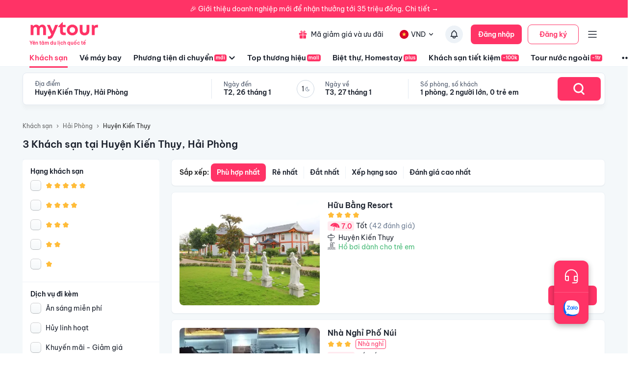

--- FILE ---
content_type: text/html; charset=utf-8
request_url: https://mytour.vn/khach-san/td295/khach-san-tai-huyen-kien-thuy.html?checkIn=01-10-2023&checkOut=02-10-2023&adults=2&rooms=1&children=0
body_size: 32998
content:
<!DOCTYPE html><html lang="vi"><head><meta charSet="utf-8" data-next-head=""/><meta name="robots" content="index, follow" data-next-head=""/><link rel="canonical" href="https://mytour.vn/khach-san/td295/khach-san-tai-huyen-kien-thuy-hai-phong.html" data-next-head=""/><title data-next-head="">Khách sạn Huyện Kiến Thụy - Khách sạn giá tốt chỉ từ 350k/người</title><meta name="viewport" content="initial-scale=1.0 width=device-width" data-next-head=""/><meta name="keywords" content="Khách sạn Huyện Kiến Thụy, Huyện Kiến Thụy, Khách sạn tại Huyện Kiến Thụy" data-next-head=""/><meta name="description" content="Bảng giá tốt nhất 1/2026. Ăn Sáng Miễn Phí. Hoàn hủy linh hoạt. Hỗ trợ 24/7. Ưu đãi tới 80%. Điểm checkin-Hot tại Huyện Kiến Thụy, Hải Phòng. Mytour" data-next-head=""/><meta name="csrf-token" content="kh1ez4WH3sozbpbLC7tOumNr81Ut9n2kVwAu1g1S" data-next-head=""/><meta http-equiv="x-dns-prefetch-control" content="on" data-next-head=""/><link rel="dns-prefetch" href="https://mytourcdn.com/" data-next-head=""/><meta property="al:ios:app_name" content="Mytour.vn" data-next-head=""/><meta property="al:ios:app_store_id" content="1149730203" data-next-head=""/><meta property="al:android:app_name" content="Mytour.vn" data-next-head=""/><meta property="al:android:package" content="vn.mytour.apps.android" data-next-head=""/><meta property="fb:app_id" content="857393964278669" data-next-head=""/><meta property="fb:pages" content="180719541988518" data-next-head=""/><meta property="og:image" content="https://img.tripi.vn/cdn-cgi/image/width=640/https://storage.googleapis.com/hms_prod/photo/thumb/1622521354823tq/nc-1.jpg" data-next-head=""/><meta property="og:url" content="https://mytour.vn/khach-san/td295/khach-san-tai-huyen-kien-thuy-hai-phong.html" data-next-head=""/><meta property="og:type" content="website" data-next-head=""/><meta property="og:site_name" content="Mytour.vn" data-next-head=""/><meta property="og:title" content="Khách sạn Huyện Kiến Thụy - Khách sạn giá tốt chỉ từ 350k/người" data-next-head=""/><meta property="og:description" content="Bảng giá tốt nhất 1/2026. Ăn Sáng Miễn Phí. Hoàn hủy linh hoạt. Hỗ trợ 24/7. Ưu đãi tới 80%. Điểm checkin-Hot tại Huyện Kiến Thụy, Hải Phòng. Mytour" data-next-head=""/><meta name="twitter:card" content="summary_large_image" data-next-head=""/><meta name="twitter:site" content="@mytourvn" data-next-head=""/><meta name="twitter:creator" content="@mytourvn" data-next-head=""/><meta name="twitter:image" content="https://img.tripi.vn/cdn-cgi/image/width=640/https://storage.googleapis.com/hms_prod/photo/thumb/1622521354823tq/nc-1.jpg" data-next-head=""/><meta name="twitter:title" content="Khách sạn Huyện Kiến Thụy - Khách sạn giá tốt chỉ từ 350k/người" data-next-head=""/><meta name="twitter:description" content="Bảng giá tốt nhất 1/2026. Ăn Sáng Miễn Phí. Hoàn hủy linh hoạt. Hỗ trợ 24/7. Ưu đãi tới 80%. Điểm checkin-Hot tại Huyện Kiến Thụy, Hải Phòng. Mytour" data-next-head=""/><script type="application/ld+json" data-next-head="">{"@context":"https://schema.org","@type":"Organization","url":"https://mytour.vn","name":"Mytour.vn","logo":"https://cdn.mytour.vn/0x0,q90/themes/images/logo_new.png","sameAs":["https://www.facebook.com/mytour.vn","https://www.instagram.com/mytour.vn/","https://www.youtube.com/user/Mytourvn"]}</script><script type="application/ld+json" data-next-head="">{"@context":"https://schema.org","@type":"TravelAgency","@id":"https://mytour.vn","name":"Công ty Cổ Phần Du Lịch VIỆT NAM VNTRAVEL","image":"https://cdn.mytour.vn/0x0,q90/themes/images/logo_new.png","url":"https://mytour.vn","telephone":"024 7109 9999","email":"hotro@mytour.vn","priceRange":"$","address":[{"@type":"PostalAddress","streetAddress":"Tầng 20, Tòa A, HUD Tower, 37 Lê Văn Lương, Quận Thanh Xuân, Hà Nội.","addressLocality":"Hà Nội City","addressRegion":"Hà Nội","addressCountry":"VN","postalCode":"100000"},{"@type":"PostalAddress","streetAddress":"Tầng 6, 67 Lý Chính Thắng, Phường Võ Thị Sáu, Quận 3, HCM","addressLocality":"Hồ Chí Minh City","addressRegion":"TP.HCM","addressCountry":"VN","postalCode":"700000"}],"geo":[{"@type":"GeoCoordinates","latitude":"21.019442145750823","longitude":"105.82367739404928"},{"@type":"GeoCoordinates","latitude":"11.072737584684097","longitude":"106.73726793032382"}],"openingHoursSpecification":{"@type":"OpeningHoursSpecification","dayOfWeek":["https://schema.org/Monday","https://schema.org/Tuesday","https://schema.org/Wednesday","https://schema.org/Thursday","https://schema.org/Friday","https://schema.org/Saturday","https://schema.org/Sunday"],"opens":"00:00","closes":"23:59"}}</script><script type="application/ld+json" data-next-head="">{"@context":"https://schema.org","@type":"ItemList","url":"https://mytour.vn/khach-san/tp3/khach-san-tai-hai-phong.html","numberOfItems":3,"itemListElement":[{"@type":"ListItem","position":1,"name":"Hữu Bằng Resort ","url":"https://mytour.vn/khach-san/49345-huu-bang-resort.html","image":"https://img.tripi.vn/cdn-cgi/image/width=640/https://storage.googleapis.com/hms_prod/photo/thumb/1622521354823tq/nc-1.jpg"},{"@type":"ListItem","position":2,"name":"Nhà Nghỉ Phố  Núi","url":"https://mytour.vn/khach-san/1905390-nha-nghi-pho-nui.html","image":"https://img.tripi.vn/cdn-cgi/image/width=640/https://gcs.tripi.vn/hms_prod/photo/img/475586Crc/bia_pho-nui.jpg"},{"@type":"ListItem","position":3,"name":"Khách Sạn Núi Đối","url":"https://mytour.vn/khach-san/1905393-khach-san-nui-doi.html","image":"https://img.tripi.vn/cdn-cgi/image/width=640/https://gcs.tripi.vn/hms_prod/photo/img/475586vJr/nui-doi_bia.png"}]}</script><script type="application/ld+json" data-next-head="">{"@context":"https://schema.org","@type":"Hotel","telephone":"19002083","description":"","priceRange":"Giá tốt nhất thị trường. Đã gồm ăn sáng","url":"https://mytour.vn/khach-san/td295/khach-san-tai-huyen-kien-thuy-hai-phong.html","name":"Khách sạn Huyện Kiến Thụy - Khách sạn giá tốt chỉ từ 350k/người","image":"https://img.tripi.vn/cdn-cgi/image/width=640/https://storage.googleapis.com/hms_prod/photo/thumb/1622521354823tq/nc-1.jpg"}</script><script type="application/ld+json" data-next-head="">{"@context":"http://schema.org/","@type":"Hotel","name":"Huyện Kiến Thụy, Hải Phòng","description":"","url":"https://mytour.vn/khach-san/td295/khach-san-tai-huyen-kien-thuy-hai-phong.html","address":{"@type":"PostalAddress","addressLocality":"Huyện Kiến Thụy","addressCountry":"","addressRegion":"Hải Phòng"},"image":"https://gcs.tripi.vn/tripi-assets/mytour/images/logo_facebook_mytour.png","aggregateRating":{"@type":"AggregateRating","ratingValue":"7.9","reviewCount":42,"bestRating":10,"worstRating":1}}</script><script type="application/ld+json" data-next-head="">[{"@context":"http://schema.org","@type":"LocalBusiness","name":"Hữu Bằng Resort ","description":"","url":"https://mytour.vn/khach-san/49345-huu-bang-resort.html","image":"https://storage.googleapis.com/hms_prod/photo/thumb/1622521354823tq/nc-1.jpg","address":{"@type":"PostalAddress","addressCountry":"Việt Nam","addressLocality":"Thôn Tam Kiệt , Xã Hữu Bằng, Huyện Kiến Thụy, Hải Phòng, Việt Nam","addressRegion":"Huyện Kiến Thụy","postalCode":"","streetAddress":"Thôn Tam Kiệt , Xã Hữu Bằng, Huyện Kiến Thụy, Hải Phòng, Việt Nam"}},{"@context":"http://schema.org","@type":"LocalBusiness","name":"Nhà Nghỉ Phố  Núi","description":"","url":"https://mytour.vn/khach-san/1905390-nha-nghi-pho-nui.html","image":"https://gcs.tripi.vn/hms_prod/photo/img/475586Crc/bia_pho-nui.jpg","address":{"@type":"PostalAddress","addressCountry":"Việt Nam","addressLocality":"Tiểu Khu Cẩm Xuân, Tiểu Khu Cẩm Xuân, Huyện Kiến Thụy, Hải Phòng, Việt Nam","addressRegion":"Huyện Kiến Thụy","postalCode":"","streetAddress":"Tiểu Khu Cẩm Xuân, Tiểu Khu Cẩm Xuân, Huyện Kiến Thụy, Hải Phòng, Việt Nam"}},{"@context":"http://schema.org","@type":"LocalBusiness","name":"Khách Sạn Núi Đối","description":"","url":"https://mytour.vn/khach-san/1905393-khach-san-nui-doi.html","image":"https://gcs.tripi.vn/hms_prod/photo/img/475586vJr/nui-doi_bia.png","address":{"@type":"PostalAddress","addressCountry":"Việt Nam","addressLocality":"Số 02 Hồ Sen, Thị Trấn Núi Đối, Huyện Kiến Thụy, Hải Phòng, Việt Nam","addressRegion":"Huyện Kiến Thụy","postalCode":"","streetAddress":"Số 02 Hồ Sen, Thị Trấn Núi Đối, Huyện Kiến Thụy, Hải Phòng, Việt Nam"}}]</script><script type="application/ld+json" data-next-head="">{"@context":"https://schema.org","@type":"FAQPage","mainEntity":[{"@type":"Question","name":"Kiến Thụy là địa điểm du lịch nổi tiếng ở Hải Phòng, có những địa điểm nào nổi bật ở đây?","acceptedAnswer":{"@type":"Answer","text":"<p>- Kiến Thụy là một trong những quận đẹp nhất của Hải Phòng, với nhiều địa điểm du lịch nổi tiếng như Vườn hoa Bạch Đằng, Công viên Lạc Long Quân, Đền thờ Ngô Quyền, Chùa Đại Bi, Chùa Thánh Mẫu, Bãi tắm Đồi Cấm, Bãi tắm Đồ Sơn, Khu du lịch sinh thái Vườn Xuân...</p>"}},{"@type":"Question","name":"Nếu muốn tìm khách sạn ở Kiến Thụy thì nên chọn loại nào để đảm bảo tiện nghi và giá cả hợp lý?","acceptedAnswer":{"@type":"Answer","text":"<p>- Kiến Thụy có nhiều khách sạn từ 2 đến 4 sao, tùy vào nhu cầu và ngân sách của bạn. Nếu bạn muốn tiết kiệm chi phí thì có thể chọn các khách sạn 2 sao như Khách sạn Hải Phòng, Khách sạn Hồng Hà, Khách sạn Thành Đạt... Nếu muốn đảm bảo tiện nghi và dịch vụ tốt hơn thì có thể chọn các khách sạn 3-4 sao như Khách sạn Nam Cường, Khách sạn Cao Nguyên, Khách sạn Hải Âu...</p>"}},{"@type":"Question","name":"Nếu muốn thưởng thức ẩm thực địa phương thì có những món ăn gì nổi tiếng ở Kiến Thụy?","acceptedAnswer":{"@type":"Answer","text":"<p>- Kiến Thụy có nhiều món ăn đặc sản như bánh đa cua, bánh đa trộn, bánh đa nước, bánh đa bò, bánh đa gà, bánh đa tôm, bánh đa cá lóc... Ngoài ra còn có các món ăn khác như nem chua rán, chả mực, chả cá, bún đậu mắm tôm, bún chả cá, bún bò Huế, bún riêu cua...</p>"}}]}</script><script type="application/ld+json" data-next-head="">{"@context":"https://schema.org","@type":"BreadcrumbList","itemListElement":[{"@type":"ListItem","position":1,"item":{"@id":"https://mytour.vn/","name":"Khách sạn"}},{"@type":"ListItem","position":2,"item":{"@id":"https://mytour.vn/khach-san/tp3/khach-san-tai-hai-phong.html","name":"Hải Phòng"}},{"@type":"ListItem","position":3,"item":{"@id":"https://mytour.vn/khach-san/td295/khach-san-tai-huyen-kien-thuy.html","name":"Huyện Kiến Thụy"}}]}</script><meta name="emotion-insertion-point" content=""/><meta charSet="utf-8"/><meta name="agd-partner-manual-verification"/><link rel="shortcut icon" href="/favicon.ico"/><meta name="theme-color" content="#00B6F3"/><link rel="preload" href="/fonts/BeVietNamPro/BeVietnamPro-Regular.ttf" as="font" crossorigin=""/><link rel="preload" href="/fonts/BeVietNamPro/BeVietnamPro-Bold.ttf" as="font" crossorigin=""/><link rel="preload" href="/fonts/BeVietNamPro/BeVietnamPro-SemiBold.ttf" as="font" crossorigin=""/><script type="89e4b62dad5f9336ab726ae1-text/javascript">
                  (function(w,d,s,l,i){
                    w[l]=w[l]||[];
                    w[l].push({'gtm.start': new Date().getTime(), event:'gtm.js'});
                    var f=d.getElementsByTagName(s)[0],
                      j=d.createElement(s),
                      dl=l!='dataLayer'?'&l='+l:'';
                    j.defer=true;
                    j.src='https://gtm.tripi.vn/gtm.js?id='+i+dl;
                    f.parentNode.insertBefore(j,f);
                  })(window,document,'script','dataLayer','GTM-5XW6PZ2');
                </script><script src="https://unpkg.com/@lottiefiles/lottie-player@latest/dist/lottie-player.js" defer="" type="89e4b62dad5f9336ab726ae1-text/javascript"></script><script type="89e4b62dad5f9336ab726ae1-text/javascript">
                  (function() {
                    window.vntCa = 'VNT-2aHwQeffEVm0';
                    var po = document.createElement('script');
                    po.type = 'text/javascript';
                    po.defer = true;
                    po.src = 'https://gcs.tripi.vn/mkt-sdk/prod/vnt-mp.js';
                    var s = document.getElementsByTagName('script')[0];
                    s.parentNode.insertBefore(po, s);
                  })();
                </script><script type="89e4b62dad5f9336ab726ae1-text/javascript">
                  (function() {
                    window.vntInit = function () {
                      return {
                        caId: 9999,
                        channelId: "MYTOUR",
                        color: '#f36',
                        title: "MYTOUR"
                      };
                    };
                    var po = document.createElement('script');
                    po.type = 'text/javascript';
                    po.defer = true;
                    var d = new Date();
                    po.src = 'https://storage.googleapis.com/mkt-sdk/prod/vnt-chat-widget-tickets.js?verison=' + d.getTime();
                    var s = document.getElementsByTagName('script')[0];
                    s.parentNode.insertBefore(po, s);
                  })();
                </script><link data-next-font="" rel="preconnect" href="/" crossorigin="anonymous"/><link rel="preload" href="/_next/static/css/08c1908c47ac457c.css" as="style"/><link rel="stylesheet" href="/_next/static/css/08c1908c47ac457c.css" data-n-g=""/><link rel="preload" href="/_next/static/css/2c2a96185abfe163.css" as="style"/><link rel="stylesheet" href="/_next/static/css/2c2a96185abfe163.css" data-n-p=""/><noscript data-n-css=""></noscript><script defer="" nomodule="" src="/_next/static/chunks/polyfills-42372ed130431b0a.js" type="89e4b62dad5f9336ab726ae1-text/javascript"></script><script src="/_next/static/chunks/webpack-cc21348434392ceb.js" defer="" type="89e4b62dad5f9336ab726ae1-text/javascript"></script><script src="/_next/static/chunks/framework-b9fd9bcc3ecde907.js" defer="" type="89e4b62dad5f9336ab726ae1-text/javascript"></script><script src="/_next/static/chunks/main-5d6e6d15cecc1a11.js" defer="" type="89e4b62dad5f9336ab726ae1-text/javascript"></script><script src="/_next/static/chunks/pages/_app-10b44fdc35f6b2cb.js" defer="" type="89e4b62dad5f9336ab726ae1-text/javascript"></script><script src="/_next/static/chunks/2038-7f4ee5f29400871f.js" defer="" type="89e4b62dad5f9336ab726ae1-text/javascript"></script><script src="/_next/static/chunks/3821-79b5a108e7be4d5a.js" defer="" type="89e4b62dad5f9336ab726ae1-text/javascript"></script><script src="/_next/static/chunks/1515-466544730df7987d.js" defer="" type="89e4b62dad5f9336ab726ae1-text/javascript"></script><script src="/_next/static/chunks/126-0037478c6185270d.js" defer="" type="89e4b62dad5f9336ab726ae1-text/javascript"></script><script src="/_next/static/chunks/1316-2b245f1d3221b42f.js" defer="" type="89e4b62dad5f9336ab726ae1-text/javascript"></script><script src="/_next/static/chunks/4149-5002e930698933a8.js" defer="" type="89e4b62dad5f9336ab726ae1-text/javascript"></script><script src="/_next/static/chunks/296-8ecd51f235c33fdc.js" defer="" type="89e4b62dad5f9336ab726ae1-text/javascript"></script><script src="/_next/static/chunks/9984-1c6132e90b91f3c4.js" defer="" type="89e4b62dad5f9336ab726ae1-text/javascript"></script><script src="/_next/static/chunks/8569-ecfb8f99ee60612e.js" defer="" type="89e4b62dad5f9336ab726ae1-text/javascript"></script><script src="/_next/static/chunks/9357-d1afb81e347ccae2.js" defer="" type="89e4b62dad5f9336ab726ae1-text/javascript"></script><script src="/_next/static/chunks/8667-cce5b4f9383a6150.js" defer="" type="89e4b62dad5f9336ab726ae1-text/javascript"></script><script src="/_next/static/chunks/8749-ee8a7975bb53e406.js" defer="" type="89e4b62dad5f9336ab726ae1-text/javascript"></script><script src="/_next/static/chunks/6257-df3b02503f934ed0.js" defer="" type="89e4b62dad5f9336ab726ae1-text/javascript"></script><script src="/_next/static/chunks/2441-2aa386828aeb7878.js" defer="" type="89e4b62dad5f9336ab726ae1-text/javascript"></script><script src="/_next/static/chunks/3844-e7d8792fe4c0dea8.js" defer="" type="89e4b62dad5f9336ab726ae1-text/javascript"></script><script src="/_next/static/chunks/984-88dc0d20b8186542.js" defer="" type="89e4b62dad5f9336ab726ae1-text/javascript"></script><script src="/_next/static/chunks/1577-df62cafac44419aa.js" defer="" type="89e4b62dad5f9336ab726ae1-text/javascript"></script><script src="/_next/static/chunks/3403-af8a23e00142d55a.js" defer="" type="89e4b62dad5f9336ab726ae1-text/javascript"></script><script src="/_next/static/chunks/9598-5a8af59ebb204d7d.js" defer="" type="89e4b62dad5f9336ab726ae1-text/javascript"></script><script src="/_next/static/chunks/8409-8175fc5f0a4d1d9a.js" defer="" type="89e4b62dad5f9336ab726ae1-text/javascript"></script><script src="/_next/static/chunks/3371-674b395249192241.js" defer="" type="89e4b62dad5f9336ab726ae1-text/javascript"></script><script src="/_next/static/chunks/2259-0fc44df1dfb6b436.js" defer="" type="89e4b62dad5f9336ab726ae1-text/javascript"></script><script src="/_next/static/chunks/9171-90412db78a6fd25c.js" defer="" type="89e4b62dad5f9336ab726ae1-text/javascript"></script><script src="/_next/static/chunks/2201-4bea086be2cd467b.js" defer="" type="89e4b62dad5f9336ab726ae1-text/javascript"></script><script src="/_next/static/chunks/8399-363c0e68d94d90b2.js" defer="" type="89e4b62dad5f9336ab726ae1-text/javascript"></script><script src="/_next/static/chunks/3559-639b971bf327f121.js" defer="" type="89e4b62dad5f9336ab726ae1-text/javascript"></script><script src="/_next/static/chunks/5605-1cb9eb6ba1451d24.js" defer="" type="89e4b62dad5f9336ab726ae1-text/javascript"></script><script src="/_next/static/chunks/4591-9bf3bad64cf18d15.js" defer="" type="89e4b62dad5f9336ab726ae1-text/javascript"></script><script src="/_next/static/chunks/3578-1ecc2906a060867a.js" defer="" type="89e4b62dad5f9336ab726ae1-text/javascript"></script><script src="/_next/static/chunks/pages/khach-san/%5B...slug%5D-f4dd2dcd60f08bd6.js" defer="" type="89e4b62dad5f9336ab726ae1-text/javascript"></script><script src="/_next/static/4Mi93AZM9LLbgsSasPP62/_buildManifest.js" defer="" type="89e4b62dad5f9336ab726ae1-text/javascript"></script><script src="/_next/static/4Mi93AZM9LLbgsSasPP62/_ssgManifest.js" defer="" type="89e4b62dad5f9336ab726ae1-text/javascript"></script><style data-emotion="mui-global 0"></style><style data-emotion="mui-global 1v7ojms">html{-webkit-font-smoothing:antialiased;-moz-osx-font-smoothing:grayscale;box-sizing:border-box;-webkit-text-size-adjust:100%;}*,*::before,*::after{box-sizing:inherit;}strong,b{font-weight:700;}body{margin:0;color:rgba(0, 0, 0, 0.87);font-size:16px;line-height:20px;font-weight:normal;font-family:BeVietnamPro;background-color:#fff;}@media print{body{background-color:#fff;}}body::backdrop{background-color:#fff;}</style><style data-emotion="mui-global 1prfaxn">@-webkit-keyframes mui-auto-fill{from{display:block;}}@keyframes mui-auto-fill{from{display:block;}}@-webkit-keyframes mui-auto-fill-cancel{from{display:block;}}@keyframes mui-auto-fill-cancel{from{display:block;}}</style><style data-emotion="mui f61gpg 1p7tass-container w59kdd-container 1f5otpv-content 1isodwu-logoMytour 1ykeged-signalTag p0vdu2-iconMenu 1ohtl0o-boxForBiz 1v7lun5-rightBoxForBiz 1d6wywm-titleForBiz 1ojqndu-desForBiz 1k3v82y-wrapperLogo 5fhwhn-textInternationalTravel e5fr7-bannerTopSticky hj5yd4-contentBannerTopSticky qtx3f8-container 1v6qpnu-content 1a59rmy-leftContent 1h1huul 1ox9m7k-rightContent 1bal3jx-menuTop 1veupx3-wrapperLink idyd3p-boxLink ui9n0z-wrapperItem gmt5fo-wrapperItem v8iefy-userAccount xydsc kecxjp-imgLang mpgc7z-wrapperItem 18t1j2s-contentLang flfoi2-wrapperItem 1rzb3uu p5y0yb-iconNotify 19bfp44 1sl27am-bottomHeader czaf89-menuItemWrap-itemMenu-itemMenuActive s99mc2-diver c35eum-diverContent jvgikk-menuItemWrap-itemMenu 1ui9uda-menuItemWrap-itemMenu r9pubz-contentSearch 1ght50o-diver 19t3jvk-locationContent 16fh2k2-dateContent 1ld2q6r-itemDate u6sbqu-guestContent 10bc68r-titleContent 12zbe31-valueContent 19khc6h-leftGuestContent k6y8ex-centerDateContentView gzg3hl-diverBottom 1bjxsev-container-containerSearchOnly 1jmkblh-inputRoot keeaog-inputSearchRestaurant 1czsn9i-searchBtn 1gs9dmy-popoverContent-locationContainer mc6ozp-popoverContent-dateContainer mz1eec-popoverContent-guestContainer 1wagq40-homeWrapper 160fxjq-homeContainer cfu6sw-homeMainLayout ybn6z7-headerHome vudeoe nhb8h9 144yex3 3mf706 1u3zm6i mtdik8 16etaxn-textLink uh072k-contentContainer 4qbpnq-filterContainer 1dgnxcc-icon v8zxs6-textItem 1qnnvlx-IconArrowDownToggle 1v56ljm-IconArrowDown 1r6yd8b-divider qfh22e-content 1h2u2ta-titleContainer bewhtm-titleContent 18bsfbd-checkBoxWrapper 12leesa 1m9pwf3 1hm5487-rankingHotel vd2x7v-voteContainer 1wdvpx0-customerButton 4bwcy0 70qvj9 aae35m-listContainer r8dog4-bannerImg 14nooqb-headerListing 1rzxlhi-typeResultContainer aj4h60-typeItem-typeItemActive e8l5k-typeItem 479wqq-wrapAnimation wvi8uz-leftContent j182kv-rightContent 1gd8odt-leftInfo 1v4eig5-hotelNameStyle 4foi1a-ratingContent nrno6u-point wb437f-ratingText 1s038rv-countComment 1j9bvx4-wrapLocation dmead2-hotelLocation jzbfgy-wrapBreakFast 1tghx1w-iconConvient oj2gzz-rightInfo 14v3uif-locationContent 1gmna4m-linkHotelDetail 16y107c-imageWrapper 1ejlq6v-placeholder 179rt4k-imgContainer 1xyu09x-container-wrapRating 6nskrr-customerButton q7wfgn-categoryName 1cburek-contentBlock 1jdilrc-divider 1ilqctf-logoMytourLarge whdmkg-contactZalo cfg1c1-footerContainer n2172k-footerContent 1h77wgb d566en 9ti12o-columnTitle m2ety2-textItemZalo 14wlga4-columnTextItem j7qwjs 10f202v-linkPolicyInfo zyk85c nyj1n5-footerContainer jwm2fk-companyInfoWrapper xrai5k-companyIconGroup 1kocmqq-imageWrapper-imageCompany f2u8l6-imgContainer-imageCompany 1jojd75-fixedBox 38m9ed-itemChat f6ml8x-wrapper 17p7nqi-icon 17wifes-divider ofypv8-itemChat">.mui-f61gpg{height:auto;background-color:#fafcff;min-height:100vh;}.mui-1p7tass-container{max-width:1188px;margin:0 auto;}@media (max-width:1179.95px){.mui-1p7tass-container{width:100%;margin:0;padding:0 25px;}}.mui-w59kdd-container{position:relative;font-size:14px;line-height:17px;font-weight:normal;color:#1a202c;}.mui-1f5otpv-content{width:100%;height:100%;display:-webkit-box;display:-webkit-flex;display:-ms-flexbox;display:flex;-webkit-flex-direction:column;-ms-flex-direction:column;flex-direction:column;}.mui-1isodwu-logoMytour{width:143px;height:35px;margin-right:56px;}.mui-1ykeged-signalTag{border-radius:4px;background-color:#FF3366;font-size:10px;line-height:12px;font-weight:500;color:#FFFFFF;padding:1px 3px;width:-webkit-fit-content;width:-moz-fit-content;width:fit-content;margin-left:2px;}.mui-p0vdu2-iconMenu{margin-right:4px;padding-left:16px;border-left:1px solid #E2E8F0;}.mui-1ohtl0o-boxForBiz{display:-webkit-box;display:-webkit-flex;display:-ms-flexbox;display:flex;-webkit-align-items:center;-webkit-box-align:center;-ms-flex-align:center;align-items:center;padding:6px 12px 6px 0;gap:8px;background-color:rgba(255, 51, 102, 0.1);border-radius:4px;height:40px;}.mui-1v7lun5-rightBoxForBiz{display:-webkit-box;display:-webkit-flex;display:-ms-flexbox;display:flex;-webkit-flex-direction:column;-ms-flex-direction:column;flex-direction:column;gap:2px;}.mui-1d6wywm-titleForBiz{font-size:12px;font-family:BeVietnamPro-SemiBold;line-height:14px;}.mui-1ojqndu-desForBiz{font-size:11px;line-height:13px;color:#FF3366;}.mui-1k3v82y-wrapperLogo{display:-webkit-box;display:-webkit-flex;display:-ms-flexbox;display:flex;-webkit-flex-direction:column;-ms-flex-direction:column;flex-direction:column;}.mui-5fhwhn-textInternationalTravel{margin-top:-5px;font-size:10px;color:rgba(255, 51, 102, 1);font-family:BeVietnamPro-SemiBold;}.mui-e5fr7-bannerTopSticky{position:fixed;top:0;z-index:99998;width:100%;cursor:pointer;height:36px;}.mui-hj5yd4-contentBannerTopSticky{background-color:#FF3366;width:100%;color:#fff;height:36px;font-size:14px;display:-webkit-box;display:-webkit-flex;display:-ms-flexbox;display:flex;-webkit-align-items:center;-webkit-box-align:center;-ms-flex-align:center;align-items:center;-webkit-box-pack:center;-ms-flex-pack:center;-webkit-justify-content:center;justify-content:center;}.mui-qtx3f8-container{height:96px;width:100%;padding:0px 60px;color:#1a202c;-webkit-transition:all 0.3s;transition:all 0.3s;font-size:14px;line-height:17px;border-bottom:1px solid #EDF2F7;background:#fff;z-index:1002;}.mui-1v6qpnu-content{height:56px;margin-top:6px;display:-webkit-box;display:-webkit-flex;display:-ms-flexbox;display:flex;-webkit-box-pack:justify;-webkit-justify-content:space-between;justify-content:space-between;-webkit-align-items:center;-webkit-box-align:center;-ms-flex-align:center;align-items:center;}.mui-1a59rmy-leftContent{display:-webkit-box;display:-webkit-flex;display:-ms-flexbox;display:flex;-webkit-align-items:center;-webkit-box-align:center;-ms-flex-align:center;align-items:center;}.mui-1h1huul{margin:0;font:inherit;color:#00B6F3;-webkit-text-decoration:underline;text-decoration:underline;text-decoration-color:rgba(0, 182, 243, 0.4);-webkit-text-decoration:none;text-decoration:none;color:inherit;}.mui-1h1huul:hover{text-decoration-color:inherit;}.mui-1h1huul:hover{color:#00B6F3;}.mui-1ox9m7k-rightContent{display:-webkit-box;display:-webkit-flex;display:-ms-flexbox;display:flex;-webkit-align-items:center;-webkit-box-align:center;-ms-flex-align:center;align-items:center;}.mui-1bal3jx-menuTop{display:-webkit-box;display:-webkit-flex;display:-ms-flexbox;display:flex;}.mui-1veupx3-wrapperLink{margin:0;font:inherit;color:#00B6F3;-webkit-text-decoration:underline;text-decoration:underline;text-decoration-color:rgba(0, 182, 243, 0.4);-webkit-text-decoration:none;text-decoration:none;color:inherit;margin-right:8px;display:-webkit-box;display:-webkit-flex;display:-ms-flexbox;display:flex;-webkit-align-items:center;-webkit-box-align:center;-ms-flex-align:center;align-items:center;font-weight:normal;color:#1A202C;white-space:nowrap;}.mui-1veupx3-wrapperLink:hover{text-decoration-color:inherit;}.mui-1veupx3-wrapperLink:hover{color:#00B6F3;}.mui-idyd3p-boxLink{display:-webkit-box;display:-webkit-flex;display:-ms-flexbox;display:flex;-webkit-align-items:center;-webkit-box-align:center;-ms-flex-align:center;align-items:center;border-radius:100px;padding:10px 8px;}.mui-idyd3p-boxLink:hover{background-color:#EDF2F7;}.mui-ui9n0z-wrapperItem{margin:0;font:inherit;color:#00B6F3;-webkit-text-decoration:underline;text-decoration:underline;text-decoration-color:rgba(0, 182, 243, 0.4);-webkit-text-decoration:none;text-decoration:none;color:inherit;margin-right:8px;display:-webkit-box;display:-webkit-flex;display:-ms-flexbox;display:flex;-webkit-align-items:center;-webkit-box-align:center;-ms-flex-align:center;align-items:center;font-weight:normal;padding:10px 8px;border-radius:100px;-webkit-transition:all 0.3s;transition:all 0.3s;}.mui-ui9n0z-wrapperItem:hover{text-decoration-color:inherit;}.mui-ui9n0z-wrapperItem:hover{color:#00B6F3;}.mui-gmt5fo-wrapperItem{display:-webkit-box;display:-webkit-flex;display:-ms-flexbox;display:flex;-webkit-align-items:center;-webkit-box-align:center;-ms-flex-align:center;align-items:center;cursor:pointer;position:relative;white-space:nowrap;}.mui-v8iefy-userAccount{display:-webkit-box;display:-webkit-flex;display:-ms-flexbox;display:flex;-webkit-align-items:center;-webkit-box-align:center;-ms-flex-align:center;align-items:center;background-color:#ffffff;border-radius:100px;-webkit-transition:all 0.3s;transition:all 0.3s;padding:10px 8px;}.mui-v8iefy-userAccount:hover{background-color:#EDF2F7;}.mui-xydsc{padding-left:6px;}.mui-kecxjp-imgLang{width:20px;height:20px;margin-right:4px;}.mui-mpgc7z-wrapperItem{display:-webkit-box;display:-webkit-flex;display:-ms-flexbox;display:flex;-webkit-align-items:center;-webkit-box-align:center;-ms-flex-align:center;align-items:center;cursor:pointer;position:relative;font-size:14px;line-height:17px;color:#1A202C;margin:0 16px 0 8px;}.mui-18t1j2s-contentLang{display:-webkit-box;display:-webkit-flex;display:-ms-flexbox;display:flex;-webkit-align-items:center;-webkit-box-align:center;-ms-flex-align:center;align-items:center;background-color:#ffffff;border-radius:100px;-webkit-transition:all 0.3s;transition:all 0.3s;padding:10px 8px;}.mui-18t1j2s-contentLang:hover{background-color:#EDF2F7;}.mui-flfoi2-wrapperItem{display:-webkit-box;display:-webkit-flex;display:-ms-flexbox;display:flex;-webkit-align-items:center;-webkit-box-align:center;-ms-flex-align:center;align-items:center;margin-right:16px;cursor:pointer;position:relative;}.mui-1rzb3uu{position:relative;display:-webkit-inline-box;display:-webkit-inline-flex;display:-ms-inline-flexbox;display:inline-flex;vertical-align:middle;-webkit-flex-shrink:0;-ms-flex-negative:0;flex-shrink:0;}.mui-p5y0yb-iconNotify{cursor:pointer;position:relative;border-radius:100px;-webkit-transition:all 0.3s;transition:all 0.3s;padding:8px;background-color:#EDF2F7;}.mui-19bfp44{display:-webkit-box;display:-webkit-flex;display:-ms-flexbox;display:flex;-webkit-flex-direction:row;-ms-flex-direction:row;flex-direction:row;-webkit-box-flex-wrap:wrap;-webkit-flex-wrap:wrap;-ms-flex-wrap:wrap;flex-wrap:wrap;-webkit-box-pack:center;-ms-flex-pack:center;-webkit-justify-content:center;justify-content:center;-webkit-align-content:center;-ms-flex-line-pack:center;align-content:center;-webkit-align-items:center;-webkit-box-align:center;-ms-flex-align:center;align-items:center;position:absolute;box-sizing:border-box;font-family:BeVietnamPro;font-weight:500;font-size:0.8571428571428571rem;min-width:20px;line-height:1;padding:0 6px;height:20px;border-radius:10px;z-index:1;-webkit-transition:-webkit-transform 225ms cubic-bezier(0.4, 0, 0.2, 1) 0ms;transition:transform 225ms cubic-bezier(0.4, 0, 0.2, 1) 0ms;background-color:#FF3366;color:#fff;top:0;right:0;-webkit-transform:scale(1) translate(50%, -50%);-moz-transform:scale(1) translate(50%, -50%);-ms-transform:scale(1) translate(50%, -50%);transform:scale(1) translate(50%, -50%);transform-origin:100% 0%;-webkit-transition:-webkit-transform 195ms cubic-bezier(0.4, 0, 0.2, 1) 0ms;transition:transform 195ms cubic-bezier(0.4, 0, 0.2, 1) 0ms;}.mui-19bfp44.MuiBadge-invisible{-webkit-transform:scale(0) translate(50%, -50%);-moz-transform:scale(0) translate(50%, -50%);-ms-transform:scale(0) translate(50%, -50%);transform:scale(0) translate(50%, -50%);}.mui-1sl27am-bottomHeader{height:40px;display:-webkit-box;display:-webkit-flex;display:-ms-flexbox;display:flex;-webkit-align-items:center;-webkit-box-align:center;-ms-flex-align:center;align-items:center;color:#1a202c;margin:0 -60px;padding:0 60px;}.mui-czaf89-menuItemWrap-itemMenu-itemMenuActive{margin:0;font:inherit;color:#00B6F3;-webkit-text-decoration:underline;text-decoration:underline;text-decoration-color:rgba(0, 182, 243, 0.4);-webkit-text-decoration:none;text-decoration:none;color:inherit;white-space:nowrap;height:100%;display:-webkit-box;display:-webkit-flex;display:-ms-flexbox;display:flex;-webkit-align-items:center;-webkit-box-align:center;-ms-flex-align:center;align-items:center;position:relative;font-size:15px;line-height:18px;font-family:BeVietnamPro-SemiBold;font-weight:600;margin-right:24px;color:#1a202c;-webkit-transition:all 0.3s;transition:all 0.3s;color:#FF3366;}.mui-czaf89-menuItemWrap-itemMenu-itemMenuActive:hover{text-decoration-color:inherit;}.mui-czaf89-menuItemWrap-itemMenu-itemMenuActive:hover{color:#00B6F3;}.mui-czaf89-menuItemWrap-itemMenu-itemMenuActive:hover{color:#FF3366;-webkit-text-decoration:none;text-decoration:none;}.mui-s99mc2-diver{position:absolute;bottom:0;left:0;display:-webkit-box;display:-webkit-flex;display:-ms-flexbox;display:flex;-webkit-box-pack:center;-ms-flex-pack:center;-webkit-justify-content:center;justify-content:center;width:100%;}.mui-c35eum-diverContent{width:100%;height:3px;}.mui-jvgikk-menuItemWrap-itemMenu{margin:0;font:inherit;color:#00B6F3;-webkit-text-decoration:underline;text-decoration:underline;text-decoration-color:rgba(0, 182, 243, 0.4);-webkit-text-decoration:none;text-decoration:none;color:inherit;white-space:nowrap;height:100%;display:-webkit-box;display:-webkit-flex;display:-ms-flexbox;display:flex;-webkit-align-items:center;-webkit-box-align:center;-ms-flex-align:center;align-items:center;position:relative;font-size:15px;line-height:18px;font-family:BeVietnamPro-SemiBold;font-weight:600;margin-right:24px;color:#1a202c;-webkit-transition:all 0.3s;transition:all 0.3s;}.mui-jvgikk-menuItemWrap-itemMenu:hover{text-decoration-color:inherit;}.mui-jvgikk-menuItemWrap-itemMenu:hover{color:#00B6F3;}.mui-jvgikk-menuItemWrap-itemMenu:hover{color:#FF3366;-webkit-text-decoration:none;text-decoration:none;}.mui-1ui9uda-menuItemWrap-itemMenu{white-space:nowrap;height:100%;display:-webkit-box;display:-webkit-flex;display:-ms-flexbox;display:flex;-webkit-align-items:center;-webkit-box-align:center;-ms-flex-align:center;align-items:center;position:relative;font-size:15px;line-height:18px;font-family:BeVietnamPro-SemiBold;font-weight:600;margin-right:24px;color:#1a202c;-webkit-transition:all 0.3s;transition:all 0.3s;}.mui-1ui9uda-menuItemWrap-itemMenu:hover{color:#FF3366;-webkit-text-decoration:none;text-decoration:none;}.mui-r9pubz-contentSearch{padding:12px 0;width:100%;z-index:1000;}.mui-1ght50o-diver{width:1px;height:40px;background-color:#E2E8F0;margin-top:12px;}.mui-19t3jvk-locationContent{padding:12px 24px;width:385px;display:-webkit-box;display:-webkit-flex;display:-ms-flexbox;display:flex;-webkit-box-pack:center;-ms-flex-pack:center;-webkit-justify-content:center;justify-content:center;-webkit-flex-direction:column;-ms-flex-direction:column;flex-direction:column;gap:4px;}.mui-16fh2k2-dateContent{width:400px;display:-webkit-box;display:-webkit-flex;display:-ms-flexbox;display:flex;-webkit-align-items:center;-webkit-box-align:center;-ms-flex-align:center;align-items:center;padding:12px 24px;cursor:pointer;}.mui-1ld2q6r-itemDate{display:-webkit-box;display:-webkit-flex;display:-ms-flexbox;display:flex;-webkit-flex-direction:column;-ms-flex-direction:column;flex-direction:column;gap:4px;}.mui-u6sbqu-guestContent{width:calc(100% - 785px);display:-webkit-box;display:-webkit-flex;display:-ms-flexbox;display:flex;-webkit-box-pack:justify;-webkit-justify-content:space-between;justify-content:space-between;-webkit-align-items:center;-webkit-box-align:center;-ms-flex-align:center;align-items:center;padding:8px 8px 8px 24px;gap:42px;cursor:pointer;}.mui-10bc68r-titleContent{font-size:12px;line-height:14px;color:#4A5568;}.mui-12zbe31-valueContent{font-size:14px;line-height:19px;font-family:BeVietnamPro-SemiBold;}.mui-19khc6h-leftGuestContent{display:-webkit-box;display:-webkit-flex;display:-ms-flexbox;display:flex;-webkit-flex-direction:column;-ms-flex-direction:column;flex-direction:column;gap:4px;}.mui-k6y8ex-centerDateContentView{margin:0 22px 0 52px;width:36px;height:36px;border-radius:100px;border:1px solid #CBD5E0;display:-webkit-box;display:-webkit-flex;display:-ms-flexbox;display:flex;-webkit-align-items:center;-webkit-box-align:center;-ms-flex-align:center;align-items:center;-webkit-box-pack:center;-ms-flex-pack:center;-webkit-justify-content:center;justify-content:center;}.mui-gzg3hl-diverBottom{position:absolute;background-color:#FF3366;height:3px;bottom:0;width:0;}.mui-1bjxsev-container-containerSearchOnly{display:-webkit-box;display:-webkit-flex;display:-ms-flexbox;display:flex;position:relative;color:#1a202c;font-size:14px;line-height:17px;background-color:#ffffff;min-height:64px;width:100%;border-radius:0 0 8px 8px;border:1px solid #E2E8F0;box-shadow:0px 8px 8px 0px rgba(0, 0, 0, 0.03);border-radius:8px;}.mui-1jmkblh-inputRoot{font-size:16px;line-height:1.4375em;font-weight:normal;font-family:BeVietnamPro;color:rgba(0, 0, 0, 0.87);box-sizing:border-box;position:relative;cursor:text;display:-webkit-inline-box;display:-webkit-inline-flex;display:-ms-inline-flexbox;display:inline-flex;-webkit-align-items:center;-webkit-box-align:center;-ms-flex-align:center;align-items:center;position:relative;font-size:14px;line-height:19px;font-family:BeVietnamPro-SemiBold;color:#1a202c;}.mui-1jmkblh-inputRoot.Mui-disabled{color:rgba(0, 0, 0, 0.38);cursor:default;}.mui-keeaog-inputSearchRestaurant{font:inherit;letter-spacing:inherit;color:currentColor;padding:4px 0 5px;border:0;box-sizing:content-box;background:none;height:1.4375em;margin:0;-webkit-tap-highlight-color:transparent;display:block;min-width:0;width:100%;-webkit-animation-name:mui-auto-fill-cancel;animation-name:mui-auto-fill-cancel;-webkit-animation-duration:10ms;animation-duration:10ms;padding:0;white-space:nowrap;overflow:hidden;text-overflow:ellipsis;}.mui-keeaog-inputSearchRestaurant::-webkit-input-placeholder{color:currentColor;opacity:0.42;-webkit-transition:opacity 200ms cubic-bezier(0.4, 0, 0.2, 1) 0ms;transition:opacity 200ms cubic-bezier(0.4, 0, 0.2, 1) 0ms;}.mui-keeaog-inputSearchRestaurant::-moz-placeholder{color:currentColor;opacity:0.42;-webkit-transition:opacity 200ms cubic-bezier(0.4, 0, 0.2, 1) 0ms;transition:opacity 200ms cubic-bezier(0.4, 0, 0.2, 1) 0ms;}.mui-keeaog-inputSearchRestaurant:-ms-input-placeholder{color:currentColor;opacity:0.42;-webkit-transition:opacity 200ms cubic-bezier(0.4, 0, 0.2, 1) 0ms;transition:opacity 200ms cubic-bezier(0.4, 0, 0.2, 1) 0ms;}.mui-keeaog-inputSearchRestaurant::-ms-input-placeholder{color:currentColor;opacity:0.42;-webkit-transition:opacity 200ms cubic-bezier(0.4, 0, 0.2, 1) 0ms;transition:opacity 200ms cubic-bezier(0.4, 0, 0.2, 1) 0ms;}.mui-keeaog-inputSearchRestaurant:focus{outline:0;}.mui-keeaog-inputSearchRestaurant:invalid{box-shadow:none;}.mui-keeaog-inputSearchRestaurant::-webkit-search-decoration{-webkit-appearance:none;}label[data-shrink=false]+.MuiInputBase-formControl .mui-keeaog-inputSearchRestaurant::-webkit-input-placeholder{opacity:0!important;}label[data-shrink=false]+.MuiInputBase-formControl .mui-keeaog-inputSearchRestaurant::-moz-placeholder{opacity:0!important;}label[data-shrink=false]+.MuiInputBase-formControl .mui-keeaog-inputSearchRestaurant:-ms-input-placeholder{opacity:0!important;}label[data-shrink=false]+.MuiInputBase-formControl .mui-keeaog-inputSearchRestaurant::-ms-input-placeholder{opacity:0!important;}label[data-shrink=false]+.MuiInputBase-formControl .mui-keeaog-inputSearchRestaurant:focus::-webkit-input-placeholder{opacity:0.42;}label[data-shrink=false]+.MuiInputBase-formControl .mui-keeaog-inputSearchRestaurant:focus::-moz-placeholder{opacity:0.42;}label[data-shrink=false]+.MuiInputBase-formControl .mui-keeaog-inputSearchRestaurant:focus:-ms-input-placeholder{opacity:0.42;}label[data-shrink=false]+.MuiInputBase-formControl .mui-keeaog-inputSearchRestaurant:focus::-ms-input-placeholder{opacity:0.42;}.mui-keeaog-inputSearchRestaurant.Mui-disabled{opacity:1;-webkit-text-fill-color:rgba(0, 0, 0, 0.38);}.mui-keeaog-inputSearchRestaurant:-webkit-autofill{-webkit-animation-duration:5000s;animation-duration:5000s;-webkit-animation-name:mui-auto-fill;animation-name:mui-auto-fill;}.mui-keeaog-inputSearchRestaurant::-webkit-input-placeholder{color:#718096;opacity:1;font-size:14px;line-height:19px;}.mui-keeaog-inputSearchRestaurant::-moz-placeholder{color:#718096;opacity:1;font-size:14px;line-height:19px;}.mui-keeaog-inputSearchRestaurant:-ms-input-placeholder{color:#718096;opacity:1;font-size:14px;line-height:19px;}.mui-keeaog-inputSearchRestaurant::placeholder{color:#718096;opacity:1;font-size:14px;line-height:19px;}.mui-1czsn9i-searchBtn{display:-webkit-inline-box;display:-webkit-inline-flex;display:-ms-inline-flexbox;display:inline-flex;-webkit-align-items:center;-webkit-box-align:center;-ms-flex-align:center;align-items:center;-webkit-box-pack:center;-ms-flex-pack:center;-webkit-justify-content:center;justify-content:center;position:relative;box-sizing:border-box;-webkit-tap-highlight-color:transparent;background-color:transparent;outline:0;border:0;margin:0;border-radius:0;padding:0;cursor:pointer;-webkit-user-select:none;-moz-user-select:none;-ms-user-select:none;user-select:none;vertical-align:middle;-moz-appearance:none;-webkit-appearance:none;-webkit-text-decoration:none;text-decoration:none;color:inherit;font-size:14px;text-transform:none;line-height:auto;font-weight:500;font-family:BeVietnamPro;min-width:64px;padding:6px 16px;border-radius:4px;-webkit-transition:background-color 250ms cubic-bezier(0.4, 0, 0.2, 1) 0ms,box-shadow 250ms cubic-bezier(0.4, 0, 0.2, 1) 0ms,border-color 250ms cubic-bezier(0.4, 0, 0.2, 1) 0ms,color 250ms cubic-bezier(0.4, 0, 0.2, 1) 0ms;transition:background-color 250ms cubic-bezier(0.4, 0, 0.2, 1) 0ms,box-shadow 250ms cubic-bezier(0.4, 0, 0.2, 1) 0ms,border-color 250ms cubic-bezier(0.4, 0, 0.2, 1) 0ms,color 250ms cubic-bezier(0.4, 0, 0.2, 1) 0ms;color:#fff;background-color:#FF3366;box-shadow:0px 3px 1px -2px rgba(0,0,0,0.2),0px 2px 2px 0px rgba(0,0,0,0.14),0px 1px 5px 0px rgba(0,0,0,0.12);min-height:40px;min-width:unset;padding:0 8px;font-size:14px;text-transform:none;line-height:auto;font-weight:500;height:48px;width:88px;display:-webkit-box;display:-webkit-flex;display:-ms-flexbox;display:flex;-webkit-align-items:center;-webkit-box-align:center;-ms-flex-align:center;align-items:center;-webkit-box-pack:center;-ms-flex-pack:center;-webkit-justify-content:center;justify-content:center;border-radius:8px;box-shadow:none;}.mui-1czsn9i-searchBtn::-moz-focus-inner{border-style:none;}.mui-1czsn9i-searchBtn.Mui-disabled{pointer-events:none;cursor:default;}@media print{.mui-1czsn9i-searchBtn{-webkit-print-color-adjust:exact;color-adjust:exact;}}.mui-1czsn9i-searchBtn:hover{-webkit-text-decoration:none;text-decoration:none;background-color:rgb(178, 35, 71);box-shadow:0px 2px 4px -1px rgba(0,0,0,0.2),0px 4px 5px 0px rgba(0,0,0,0.14),0px 1px 10px 0px rgba(0,0,0,0.12);}@media (hover: none){.mui-1czsn9i-searchBtn:hover{background-color:#FF3366;}}.mui-1czsn9i-searchBtn:active{box-shadow:0px 5px 5px -3px rgba(0,0,0,0.2),0px 8px 10px 1px rgba(0,0,0,0.14),0px 3px 14px 2px rgba(0,0,0,0.12);}.mui-1czsn9i-searchBtn.Mui-focusVisible{box-shadow:0px 3px 5px -1px rgba(0,0,0,0.2),0px 6px 10px 0px rgba(0,0,0,0.14),0px 1px 18px 0px rgba(0,0,0,0.12);}.mui-1czsn9i-searchBtn.Mui-disabled{color:rgba(0, 0, 0, 0.26);box-shadow:none;background-color:rgba(0, 0, 0, 0.12);}.mui-1gs9dmy-popoverContent-locationContainer{background:#ffffff;border:1px solid #E2E8F0;box-shadow:0px 8px 8px 0px rgba(0, 0, 0, 0.10);border-radius:8px;position:absolute;z-index:1000;top:72px;opacity:0;-webkit-transition:all 0.3s;transition:all 0.3s;width:1188px;display:-webkit-box;display:-webkit-flex;display:-ms-flexbox;display:flex;}.mui-mc6ozp-popoverContent-dateContainer{background:#ffffff;border:1px solid #E2E8F0;box-shadow:0px 8px 8px 0px rgba(0, 0, 0, 0.10);border-radius:8px;position:absolute;z-index:1000;top:72px;opacity:0;-webkit-transition:all 0.3s;transition:all 0.3s;width:805px;left:385px;}.mui-mz1eec-popoverContent-guestContainer{background:#ffffff;border:1px solid #E2E8F0;box-shadow:0px 8px 8px 0px rgba(0, 0, 0, 0.10);border-radius:8px;position:absolute;z-index:1000;top:72px;opacity:0;-webkit-transition:all 0.3s;transition:all 0.3s;left:785px;-webkit-transition:all ease .3s;transition:all ease .3s;}.mui-1wagq40-homeWrapper{width:100%;background:#F4F8FA;}.mui-160fxjq-homeContainer{max-width:1188px;margin:0 auto;}.mui-cfu6sw-homeMainLayout{display:-webkit-box;display:-webkit-flex;display:-ms-flexbox;display:flex;width:100%;-webkit-align-items:flex-start;-webkit-box-align:flex-start;-ms-flex-align:flex-start;align-items:flex-start;}.mui-ybn6z7-headerHome{margin-bottom:16px;}.mui-vudeoe{margin:0;font-size:16px;line-height:20px;font-weight:normal;font-family:BeVietnamPro;color:rgba(0, 0, 0, 0.6);}.mui-nhb8h9{display:-webkit-box;display:-webkit-flex;display:-ms-flexbox;display:flex;-webkit-box-flex-wrap:wrap;-webkit-flex-wrap:wrap;-ms-flex-wrap:wrap;flex-wrap:wrap;-webkit-align-items:center;-webkit-box-align:center;-ms-flex-align:center;align-items:center;padding:0;margin:0;list-style:none;}.mui-144yex3{margin:0;font:inherit;color:inherit;-webkit-text-decoration:underline;text-decoration:underline;color:inherit;-webkit-text-decoration:none;text-decoration:none;color:inherit;}.mui-144yex3:hover{text-decoration-color:inherit;}.mui-144yex3:hover{color:#00B6F3;}.mui-3mf706{display:-webkit-box;display:-webkit-flex;display:-ms-flexbox;display:flex;-webkit-user-select:none;-moz-user-select:none;-ms-user-select:none;user-select:none;margin-left:8px;margin-right:8px;}.mui-1u3zm6i{margin:0;font-size:16px;line-height:20px;font-weight:normal;font-family:BeVietnamPro;color:rgba(0, 0, 0, 0.87);}.mui-mtdik8{margin:0;font-size:16px;line-height:20px;font-weight:normal;font-family:BeVietnamPro;}.mui-16etaxn-textLink{margin:0;font:inherit;color:#00B6F3;-webkit-text-decoration:underline;text-decoration:underline;text-decoration-color:rgba(0, 182, 243, 0.4);-webkit-text-decoration:none;text-decoration:none;color:inherit;color:#1A202C;font-size:20px;line-height:28px;font-family:BeVietnamPro-SemiBold;}.mui-16etaxn-textLink:hover{text-decoration-color:inherit;}.mui-16etaxn-textLink:hover{color:#00B6F3;}.mui-16etaxn-textLink:hover{-webkit-text-decoration:none;text-decoration:none;}.mui-uh072k-contentContainer{display:-webkit-box;display:-webkit-flex;display:-ms-flexbox;display:flex;-webkit-align-items:flex-start;-webkit-box-align:flex-start;-ms-flex-align:flex-start;align-items:flex-start;-webkit-align-content:flex-start;-ms-flex-line-pack:flex-start;align-content:flex-start;}.mui-4qbpnq-filterContainer{background:white;border-radius:8px;color:#1A202C;margin-bottom:24px;width:100%;}.mui-1dgnxcc-icon{border-radius:6px;width:22px;height:22px;box-shadow:inset 0 0 0 1px rgba(16,22,26,.2),inset 0 -1px 0 rgba(16,22,26,.1);background-color:#f5f8fa;background-image:linear-gradient(180deg,hsla(0,0%,100%,.8),hsla(0,0%,100%,0));}$root.Mui-focusVisible .mui-1dgnxcc-icon{outline:2px auto #00B6F3;outline-offset:2px;}.mui-v8zxs6-textItem{font-size:14px;line-height:17px;display:-webkit-box;-webkit-line-clamp:1;-webkit-box-orient:vertical;overflow:hidden;}.mui-1qnnvlx-IconArrowDownToggle{stroke:#00B6F3;margin-left:8px;cursor:pointer;}.mui-1v56ljm-IconArrowDown{stroke:#718096;cursor:pointer;}.mui-1v56ljm-IconArrowDown:hover{stroke:#1A202C;}.mui-1r6yd8b-divider{height:1px;width:100%;background:#EDF2F7;}.mui-qfh22e-content{padding:16px;}.mui-1h2u2ta-titleContainer{display:-webkit-box;display:-webkit-flex;display:-ms-flexbox;display:flex;-webkit-align-items:center;-webkit-box-align:center;-ms-flex-align:center;align-items:center;-webkit-box-pack:justify;-webkit-justify-content:space-between;justify-content:space-between;}.mui-bewhtm-titleContent{margin:0;font-size:12px;line-height:14px;font-weight:normal;font-family:BeVietnamPro;font-family:BeVietnamPro-SemiBold;font-size:14px;line-height:17px;}.mui-18bsfbd-checkBoxWrapper{display:-webkit-box;display:-webkit-flex;display:-ms-flexbox;display:flex;-webkit-align-items:center;-webkit-box-align:center;-ms-flex-align:center;align-items:center;margin:0 -9px;cursor:pointer;}.mui-12leesa{display:-webkit-inline-box;display:-webkit-inline-flex;display:-ms-inline-flexbox;display:inline-flex;-webkit-align-items:center;-webkit-box-align:center;-ms-flex-align:center;align-items:center;-webkit-box-pack:center;-ms-flex-pack:center;-webkit-justify-content:center;justify-content:center;position:relative;box-sizing:border-box;-webkit-tap-highlight-color:transparent;background-color:transparent;outline:0;border:0;margin:0;border-radius:0;padding:0;cursor:pointer;-webkit-user-select:none;-moz-user-select:none;-ms-user-select:none;user-select:none;vertical-align:middle;-moz-appearance:none;-webkit-appearance:none;-webkit-text-decoration:none;text-decoration:none;color:inherit;padding:9px;border-radius:50%;color:rgba(0, 0, 0, 0.6);}.mui-12leesa::-moz-focus-inner{border-style:none;}.mui-12leesa.Mui-disabled{pointer-events:none;cursor:default;}@media print{.mui-12leesa{-webkit-print-color-adjust:exact;color-adjust:exact;}}.mui-12leesa:hover{background-color:rgba(0, 0, 0, 0.04);}@media (hover: none){.mui-12leesa:hover{background-color:transparent;}}.mui-12leesa.Mui-checked{color:#00B6F3;}.mui-1m9pwf3{cursor:inherit;position:absolute;opacity:0;width:100%;height:100%;top:0;left:0;margin:0;padding:0;z-index:1;}.mui-1hm5487-rankingHotel{width:14px;height:14px;margin-right:3px;}.mui-vd2x7v-voteContainer{display:-webkit-box;display:-webkit-flex;display:-ms-flexbox;display:flex;}.mui-1wdvpx0-customerButton{display:-webkit-inline-box;display:-webkit-inline-flex;display:-ms-inline-flexbox;display:inline-flex;-webkit-align-items:center;-webkit-box-align:center;-ms-flex-align:center;align-items:center;-webkit-box-pack:center;-ms-flex-pack:center;-webkit-justify-content:center;justify-content:center;position:relative;box-sizing:border-box;-webkit-tap-highlight-color:transparent;background-color:transparent;outline:0;border:0;margin:0;border-radius:0;padding:0;cursor:pointer;-webkit-user-select:none;-moz-user-select:none;-ms-user-select:none;user-select:none;vertical-align:middle;-moz-appearance:none;-webkit-appearance:none;-webkit-text-decoration:none;text-decoration:none;color:inherit;font-size:14px;text-transform:none;line-height:auto;font-weight:500;font-family:BeVietnamPro;min-width:64px;padding:6px 8px;border-radius:4px;-webkit-transition:background-color 250ms cubic-bezier(0.4, 0, 0.2, 1) 0ms,box-shadow 250ms cubic-bezier(0.4, 0, 0.2, 1) 0ms,border-color 250ms cubic-bezier(0.4, 0, 0.2, 1) 0ms,color 250ms cubic-bezier(0.4, 0, 0.2, 1) 0ms;transition:background-color 250ms cubic-bezier(0.4, 0, 0.2, 1) 0ms,box-shadow 250ms cubic-bezier(0.4, 0, 0.2, 1) 0ms,border-color 250ms cubic-bezier(0.4, 0, 0.2, 1) 0ms,color 250ms cubic-bezier(0.4, 0, 0.2, 1) 0ms;color:#00B6F3;min-height:40px;min-width:unset;padding:0 8px;font-size:14px;text-transform:none;line-height:auto;font-weight:500;margin:0;padding:6px 8px 6px 0;background-color:initial;color:#00B6F3;height:40px;width:100%;font-size:14px;font-weight:normal;text-transform:none;border-radius:4px;border:none;min-height:20px;}.mui-1wdvpx0-customerButton::-moz-focus-inner{border-style:none;}.mui-1wdvpx0-customerButton.Mui-disabled{pointer-events:none;cursor:default;}@media print{.mui-1wdvpx0-customerButton{-webkit-print-color-adjust:exact;color-adjust:exact;}}.mui-1wdvpx0-customerButton:hover{-webkit-text-decoration:none;text-decoration:none;background-color:rgba(0, 182, 243, 0.04);}@media (hover: none){.mui-1wdvpx0-customerButton:hover{background-color:transparent;}}.mui-1wdvpx0-customerButton.Mui-disabled{color:rgba(0, 0, 0, 0.26);}.mui-1wdvpx0-customerButton:hover{background-color:initial;}.mui-1wdvpx0-customerButton:disabled{background-color:#cbd5e0;color:#ffffff;}.mui-4bwcy0{display:-webkit-box;display:-webkit-flex;display:-ms-flexbox;display:flex;-webkit-align-items:center;-webkit-box-align:center;-ms-flex-align:center;align-items:center;-webkit-box-pack:center;-ms-flex-pack:center;-webkit-justify-content:center;justify-content:center;position:relative;}.mui-70qvj9{display:-webkit-box;display:-webkit-flex;display:-ms-flexbox;display:flex;-webkit-align-items:center;-webkit-box-align:center;-ms-flex-align:center;align-items:center;}.mui-aae35m-listContainer{padding:0 0 0 24px;}.mui-r8dog4-bannerImg{width:100%;max-height:132px;border-radius:8px;}.mui-14nooqb-headerListing{padding:8px 16px;display:-webkit-box;display:-webkit-flex;display:-ms-flexbox;display:flex;-webkit-align-items:center;-webkit-box-align:center;-ms-flex-align:center;align-items:center;-webkit-box-pack:justify;-webkit-justify-content:space-between;justify-content:space-between;border:1px solid #EDF2F7;box-shadow:0px 1px 1px rgba(0, 0, 0, 0.05);background-color:#fff;border-radius:8px;}.mui-1rzxlhi-typeResultContainer{display:-webkit-box;display:-webkit-flex;display:-ms-flexbox;display:flex;font-family:BeVietnamPro-SemiBold;font-size:14px;line-height:17px;-webkit-align-items:center;-webkit-box-align:center;-ms-flex-align:center;align-items:center;}.mui-1rzxlhi-typeResultContainer .mui-45-typeItem-ref:not(:last-child){border-right:1px solid #EDF2F7;}.mui-aj4h60-typeItem-typeItemActive{color:#1A202C;cursor:pointer;padding:4px 12px;position:relative;background-color:#FF3366;padding:10px 12px;border-radius:8px;color:#fff;}.mui-e8l5k-typeItem{color:#1A202C;cursor:pointer;padding:4px 12px;position:relative;}.mui-479wqq-wrapAnimation{display:-webkit-box;display:-webkit-flex;display:-ms-flexbox;display:flex;background:#ffffff;width:100%;border-radius:8px;font-size:14px;line-height:17px;color:#1a202c;font-weight:normal;box-shadow:0px 1px 1px rgba(0, 0, 0, 0.05);border:1px solid #EDF2F7;padding:16px;-webkit-transition:all 0.2s;transition:all 0.2s;}.mui-479wqq-wrapAnimation:hover{box-shadow:0px 0px 10px rgba(0, 0, 0, 0.1);}.mui-479wqq-wrapAnimation:hover .hotel-name{color:#00B6F3;-webkit-transition:all 0.2s;transition:all 0.2s;}.mui-479wqq-wrapAnimation:hover .arrow-btn{opacity:1;}.mui-wvi8uz-leftContent{height:214px;width:286px;position:relative;}.mui-j182kv-rightContent{width:calc(100% - 286px);padding-left:16px;display:-webkit-box;display:-webkit-flex;display:-ms-flexbox;display:flex;position:relative;}.mui-1gd8odt-leftInfo{width:60%;}.mui-1v4eig5-hotelNameStyle{font-family:BeVietnamPro-SemiBold;display:-webkit-box;-webkit-line-clamp:3;-webkit-box-orient:vertical;overflow:hidden;font-size:16px;line-height:21px;margin-bottom:2px;-webkit-transition:all 0.2s;transition:all 0.2s;padding-top:4px;margin-top:-4px;}.mui-4foi1a-ratingContent{display:-webkit-box;display:-webkit-flex;display:-ms-flexbox;display:flex;-webkit-align-items:center;-webkit-box-align:center;-ms-flex-align:center;align-items:center;margin-bottom:6px;}.mui-nrno6u-point{border-radius:4px;font-family:BeVietnamPro-SemiBold;color:#FF3366;background:rgba(255, 51, 102, 0.1);padding:2px 4px 0;display:-webkit-box;display:-webkit-flex;display:-ms-flexbox;display:flex;-webkit-align-items:center;-webkit-box-align:center;-ms-flex-align:center;align-items:center;}.mui-wb437f-ratingText{margin:0 4px;}.mui-1s038rv-countComment{color:#718096;}.mui-1j9bvx4-wrapLocation{display:-webkit-box;display:-webkit-flex;display:-ms-flexbox;display:flex;margin-bottom:6px;}.mui-dmead2-hotelLocation{display:-webkit-box;-webkit-line-clamp:2;-webkit-box-orient:vertical;overflow:hidden;margin-left:6px;}.mui-jzbfgy-wrapBreakFast{margin-bottom:6px;display:-webkit-box;display:-webkit-flex;display:-ms-flexbox;display:flex;-webkit-align-items:center;-webkit-box-align:center;-ms-flex-align:center;align-items:center;color:#48BB78;}.mui-1tghx1w-iconConvient{width:16px;height:16px;margin-right:6px;}.mui-oj2gzz-rightInfo{width:40%;display:-webkit-box;display:-webkit-flex;display:-ms-flexbox;display:flex;-webkit-flex-direction:column;-ms-flex-direction:column;flex-direction:column;-webkit-box-pack:end;-ms-flex-pack:end;-webkit-justify-content:flex-end;justify-content:flex-end;-webkit-align-items:flex-end;-webkit-box-align:flex-end;-ms-flex-align:flex-end;align-items:flex-end;}.mui-14v3uif-locationContent{-webkit-transition:all 0.3s;transition:all 0.3s;width:-webkit-fit-content;width:-moz-fit-content;width:fit-content;}.mui-14v3uif-locationContent:hover{-webkit-text-decoration:underline;text-decoration:underline;color:#00B6F3;}.mui-1gmna4m-linkHotelDetail{margin:0;font:inherit;color:#00B6F3;-webkit-text-decoration:underline;text-decoration:underline;text-decoration-color:rgba(0, 182, 243, 0.4);-webkit-text-decoration:none;text-decoration:none;color:inherit;-webkit-text-decoration:none!important;text-decoration:none!important;}.mui-1gmna4m-linkHotelDetail:hover{text-decoration-color:inherit;}.mui-1gmna4m-linkHotelDetail:hover{color:#00B6F3;}.mui-16y107c-imageWrapper{width:100%;height:100%;position:relative;}.mui-16y107c-imageWrapper .lazyload-wrapper{height:100%;}.mui-1ejlq6v-placeholder{display:-webkit-box;display:-webkit-flex;display:-ms-flexbox;display:flex;-webkit-align-items:center;-webkit-box-align:center;-ms-flex-align:center;align-items:center;-webkit-box-pack:center;-ms-flex-pack:center;-webkit-justify-content:center;justify-content:center;position:absolute;top:0;left:0;right:0;bottom:0;width:100%;height:100%;background-color:#EDF2F7;opacity:1;-webkit-transition:opacity 500ms;transition:opacity 500ms;z-index:1;}.mui-179rt4k-imgContainer{width:100%;height:100%;position:absolute;left:0;top:0;object-fit:cover;}.mui-1xyu09x-container-wrapRating{display:-webkit-inline-box;display:-webkit-inline-flex;display:-ms-inline-flexbox;display:inline-flex;-webkit-align-items:center;-webkit-box-align:center;-ms-flex-align:center;align-items:center;margin-bottom:6px;}.mui-6nskrr-customerButton{display:-webkit-inline-box;display:-webkit-inline-flex;display:-ms-inline-flexbox;display:inline-flex;-webkit-align-items:center;-webkit-box-align:center;-ms-flex-align:center;align-items:center;-webkit-box-pack:center;-ms-flex-pack:center;-webkit-justify-content:center;justify-content:center;position:relative;box-sizing:border-box;-webkit-tap-highlight-color:transparent;background-color:transparent;outline:0;border:0;margin:0;border-radius:0;padding:0;cursor:pointer;-webkit-user-select:none;-moz-user-select:none;-ms-user-select:none;user-select:none;vertical-align:middle;-moz-appearance:none;-webkit-appearance:none;-webkit-text-decoration:none;text-decoration:none;color:inherit;font-size:14px;text-transform:none;line-height:auto;font-weight:500;font-family:BeVietnamPro;min-width:64px;padding:6px 8px;border-radius:4px;-webkit-transition:background-color 250ms cubic-bezier(0.4, 0, 0.2, 1) 0ms,box-shadow 250ms cubic-bezier(0.4, 0, 0.2, 1) 0ms,border-color 250ms cubic-bezier(0.4, 0, 0.2, 1) 0ms,color 250ms cubic-bezier(0.4, 0, 0.2, 1) 0ms;transition:background-color 250ms cubic-bezier(0.4, 0, 0.2, 1) 0ms,box-shadow 250ms cubic-bezier(0.4, 0, 0.2, 1) 0ms,border-color 250ms cubic-bezier(0.4, 0, 0.2, 1) 0ms,color 250ms cubic-bezier(0.4, 0, 0.2, 1) 0ms;color:#00B6F3;min-height:40px;min-width:unset;padding:0 8px;font-size:14px;text-transform:none;line-height:auto;font-weight:500;margin:0;padding:0 18px;background-color:#FF3366;color:#fdfdfd;height:40px;width:auto;font-size:16px;font-weight:normal;text-transform:none;border-radius:8px;border:none;min-height:20px;}.mui-6nskrr-customerButton::-moz-focus-inner{border-style:none;}.mui-6nskrr-customerButton.Mui-disabled{pointer-events:none;cursor:default;}@media print{.mui-6nskrr-customerButton{-webkit-print-color-adjust:exact;color-adjust:exact;}}.mui-6nskrr-customerButton:hover{-webkit-text-decoration:none;text-decoration:none;background-color:rgba(0, 182, 243, 0.04);}@media (hover: none){.mui-6nskrr-customerButton:hover{background-color:transparent;}}.mui-6nskrr-customerButton.Mui-disabled{color:rgba(0, 0, 0, 0.26);}.mui-6nskrr-customerButton:hover{background-color:#FF3366;}.mui-6nskrr-customerButton:disabled{background-color:#cbd5e0;color:#ffffff;}.mui-q7wfgn-categoryName{padding:2px 4px;font-size:12px;line-height:14px;color:#FF3366;border:1px solid #FF3366;border-radius:4px;margin-left:6px;white-space:nowrap;}.mui-1cburek-contentBlock{background:white;}.mui-1jdilrc-divider{height:1px;background:#DBE8ED;width:100%;margin-top:20px;}.mui-1ilqctf-logoMytourLarge{width:165px;height:44px;}.mui-whdmkg-contactZalo{display:-webkit-box;display:-webkit-flex;display:-ms-flexbox;display:flex;gap:8px;-webkit-align-items:center;-webkit-box-align:center;-ms-flex-align:center;align-items:center;cursor:pointer;}.mui-cfg1c1-footerContainer{width:100%;padding-top:40px;background:#F7FAFC;}.mui-n2172k-footerContent{max-width:1188px;width:100%;margin:0 auto;}.mui-1h77wgb{box-sizing:border-box;display:-webkit-box;display:-webkit-flex;display:-ms-flexbox;display:flex;-webkit-box-flex-wrap:wrap;-webkit-flex-wrap:wrap;-ms-flex-wrap:wrap;flex-wrap:wrap;width:100%;-webkit-flex-direction:row;-ms-flex-direction:row;flex-direction:row;margin-top:-24px;width:calc(100% + 24px);margin-left:-24px;}.mui-1h77wgb>.MuiGrid-item{padding-top:24px;}.mui-1h77wgb>.MuiGrid-item{padding-left:24px;}.mui-d566en{box-sizing:border-box;margin:0;-webkit-flex-direction:row;-ms-flex-direction:row;flex-direction:row;-webkit-flex-basis:0;-ms-flex-preferred-size:0;flex-basis:0;-webkit-box-flex:1;-webkit-flex-grow:1;-ms-flex-positive:1;flex-grow:1;max-width:100%;}@media (min-width:768px){.mui-d566en{-webkit-flex-basis:0;-ms-flex-preferred-size:0;flex-basis:0;-webkit-box-flex:1;-webkit-flex-grow:1;-ms-flex-positive:1;flex-grow:1;max-width:100%;}}@media (min-width:992px){.mui-d566en{-webkit-flex-basis:0;-ms-flex-preferred-size:0;flex-basis:0;-webkit-box-flex:1;-webkit-flex-grow:1;-ms-flex-positive:1;flex-grow:1;max-width:100%;}}@media (min-width:1180px){.mui-d566en{-webkit-flex-basis:0;-ms-flex-preferred-size:0;flex-basis:0;-webkit-box-flex:1;-webkit-flex-grow:1;-ms-flex-positive:1;flex-grow:1;max-width:100%;}}@media (min-width:1200px){.mui-d566en{-webkit-flex-basis:0;-ms-flex-preferred-size:0;flex-basis:0;-webkit-box-flex:1;-webkit-flex-grow:1;-ms-flex-positive:1;flex-grow:1;max-width:100%;}}.mui-9ti12o-columnTitle{margin:0;font-size:12px;line-height:14px;font-weight:normal;font-family:BeVietnamPro;font-size:14px;line-height:17px;font-family:BeVietnamPro-SemiBold;margin-bottom:8px;}.mui-m2ety2-textItemZalo{margin:0;font-size:12px;line-height:14px;font-weight:normal;font-family:BeVietnamPro;font-size:12px;line-height:24px;color:#00B6F3;}.mui-14wlga4-columnTextItem{margin:0;font-size:12px;line-height:14px;font-weight:normal;font-family:BeVietnamPro;font-size:12px;line-height:24px;color:#4A5568;}.mui-j7qwjs{display:-webkit-box;display:-webkit-flex;display:-ms-flexbox;display:flex;-webkit-flex-direction:column;-ms-flex-direction:column;flex-direction:column;}.mui-10f202v-linkPolicyInfo{margin:0;font:inherit;color:#00B6F3;-webkit-text-decoration:underline;text-decoration:underline;text-decoration-color:rgba(0, 182, 243, 0.4);-webkit-text-decoration:none;text-decoration:none;color:inherit;color:#4A5568;}.mui-10f202v-linkPolicyInfo:hover{text-decoration-color:inherit;}.mui-10f202v-linkPolicyInfo:hover{color:#00B6F3;}.mui-10f202v-linkPolicyInfo:hover{-webkit-text-decoration:none;text-decoration:none;color:#00B6F3;}.mui-zyk85c{font-size:12px;line-height:24px;}.mui-nyj1n5-footerContainer{width:100%;padding-top:24px;padding-bottom:24px;background:#F7FAFC;}.mui-jwm2fk-companyInfoWrapper{text-align:center;}.mui-xrai5k-companyIconGroup{display:-webkit-box;display:-webkit-flex;display:-ms-flexbox;display:flex;-webkit-align-items:center;-webkit-box-align:center;-ms-flex-align:center;align-items:center;-webkit-box-pack:center;-ms-flex-pack:center;-webkit-justify-content:center;justify-content:center;margin:12px 0 20px 0;}.mui-1kocmqq-imageWrapper-imageCompany{width:100%;height:100%;position:relative;width:392px;height:32px;}.mui-1kocmqq-imageWrapper-imageCompany .lazyload-wrapper{height:100%;}.mui-f2u8l6-imgContainer-imageCompany{width:100%;height:100%;position:absolute;left:0;top:0;object-fit:cover;width:392px;height:32px;}.mui-1jojd75-fixedBox{position:fixed;bottom:60px;right:80px;width:-webkit-fit-content;width:-moz-fit-content;width:fit-content;z-index:1200;float:right;}@media (max-width:1179.95px){.mui-1jojd75-fixedBox{right:20px;}}.mui-38m9ed-itemChat{display:-webkit-box;display:-webkit-flex;display:-ms-flexbox;display:flex;-webkit-box-pack:center;-ms-flex-pack:center;-webkit-justify-content:center;justify-content:center;-webkit-align-items:center;-webkit-box-align:center;-ms-flex-align:center;align-items:center;padding:16px 0;}.mui-f6ml8x-wrapper{background-color:#ff3366;width:70px;box-shadow:rgba(0, 0, 0, 0.3) 0px 4px 12px;border-radius:12px;color:#FFFFFF;font-family:Be Vietnam Pro,system-ui;font-weight:600;box-sizing:border-box;-webkit-font-smoothing:antialiased;-webkit-tap-highlight-color:transparent;cursor:pointer;}.mui-17p7nqi-icon{width:32px;height:32px;cursor:pointer;}.mui-17wifes-divider{height:1px;background-color:rgba(255, 255, 255, 1);opacity:20%;width:100%;}.mui-ofypv8-itemChat{margin:0;font:inherit;color:#00B6F3;-webkit-text-decoration:none;text-decoration:none;display:-webkit-box;display:-webkit-flex;display:-ms-flexbox;display:flex;-webkit-box-pack:center;-ms-flex-pack:center;-webkit-justify-content:center;justify-content:center;-webkit-align-items:center;-webkit-box-align:center;-ms-flex-align:center;align-items:center;padding:16px 0;}</style></head><body><noscript><iframe src="https://gtm.tripi.vn/ns.html?id=GTM-5XW6PZ2" height="0" width="0" style="display:none;visibility:hidden"></iframe></noscript><div id="__next"><div class="MuiBox-root mui-f61gpg"><h1 style="display:none">Khách sạn Huyện Kiến Thụy, Hải Phòng</h1><div class="MuiBox-root mui-w59kdd-container" id="id-header-wrapper-content-listing"><div class="MuiBox-root mui-1f5otpv-content"><div class="mui-e5fr7-bannerTopSticky"><a href="https://mytour.vn/uu-dai/mytour-business-affiliate-program" target="_blank" rel="noopener noreferrer"><div class="mui-hj5yd4-contentBannerTopSticky">🎉 <!-- -->Giới thiệu doanh nghiệp mới để nhận thưởng tới 35 triệu đồng. Chi tiết<!-- --> →</div></a></div><div class="MuiBox-root mui-qtx3f8-container" style="height:100px;z-index:1001;margin-top:36px"><div class="MuiBox-root mui-1v6qpnu-content"><div class="MuiBox-root mui-1a59rmy-leftContent"><div class="mui-1k3v82y-wrapperLogo"><a class="MuiTypography-root MuiTypography-inherit MuiLink-root MuiLink-underlineAlways mui-1h1huul" style="cursor:pointer" href="/"><img src="https://gcs.tripi.vn/tripi-assets/mytour/icons/ic_logo_mytour.svg" class="mui-1isodwu-logoMytour" alt="logo_mytour" style="margin-right:56px"/></a><div class="mui-5fhwhn-textInternationalTravel">Yên tâm du lịch quốc tế</div></div></div><div class="MuiBox-root mui-1ox9m7k-rightContent"><div class="MuiBox-root mui-1bal3jx-menuTop"><a class="MuiTypography-root MuiTypography-inherit MuiLink-root MuiLink-underlineAlways mui-1veupx3-wrapperLink" style="text-decoration:none;color:#1A202C;white-space:nowrap" target="_blank" href="https://mytour.vn/uu-dai"><div class="MuiBox-root mui-idyd3p-boxLink"><svg width="17" height="17" fill="none" xmlns="http://www.w3.org/2000/svg" style="margin-right:8px"><path d="M9.166 8.5a.333.333 0 00.333.334h5.667a1.169 1.169 0 001.167-1.167V6.334a1.168 1.168 0 00-1.167-1.167H9.499a.333.333 0 00-.333.333v3zM3 8.834h4.833a.333.333 0 00.333-.334v-3a.333.333 0 00-.333-.333h-6A1.168 1.168 0 00.666 6.334v1.333a1.169 1.169 0 001.167 1.167h1.166zM8.167 10.166a.333.333 0 00-.334-.333h-5.5a.333.333 0 00-.333.333v5.167A1.169 1.169 0 003.167 16.5h4.666a.333.333 0 00.334-.334v-6zM9.5 9.833a.333.333 0 00-.334.333v6a.333.333 0 00.333.334h4.334a1.17 1.17 0 001.166-1.167v-5.167a.333.333 0 00-.333-.333H9.499z" fill="#F36"></path><path d="M9.194 4.971a.667.667 0 00.63.176c.788-.193 2.686-.703 3.266-1.283a1.972 1.972 0 10-2.792-2.787c-.504.504-.986 2.051-1.282 3.266a.694.694 0 00.178.628zm2.05-2.952a.638.638 0 11.901.902 5.992 5.992 0 01-1.523.622 5.945 5.945 0 01.621-1.524zM8.314 4.34c-.296-1.211-.778-2.758-1.281-3.264a1.972 1.972 0 10-2.79 2.788c.579.58 2.477 1.09 3.267 1.282a.667.667 0 00.629-.175.694.694 0 00.175-.63zM5.186 2.92a.638.638 0 01.902-.901c.276.476.485.99.62 1.523a5.93 5.93 0 01-1.522-.621z" fill="#F36"></path></svg>Mã giảm giá và ưu đãi</div></a><a class="MuiTypography-root MuiTypography-inherit MuiLink-root MuiLink-underlineAlways mui-ui9n0z-wrapperItem" style="text-decoration:none;color:#1A202C;white-space:nowrap" target="_blank" href="https://business.mytour.vn"><div class="mui-1ohtl0o-boxForBiz"><svg width="58" height="50" fill="none" xmlns="http://www.w3.org/2000/svg" style="margin-right:8px"><path d="M23.75 14c0-.69.56-1.25 1.25-1.25h8c.69 0 1.25.56 1.25 1.25v3.25h-10.5V14z" stroke="url(#icon_logo_forbiz_svg__paint0_linear_26938_116520)" stroke-width="1.5"></path><rect x="17" y="16" width="24" height="17" rx="2" fill="url(#icon_logo_forbiz_svg__paint1_linear_26938_116520)"></rect><g filter="url(#icon_logo_forbiz_svg__filter0_d_26938_116520)" fill="#fff"><path d="M28.012 20.738c1.298 0 2.213 1.07 2.213 2.6v4.118h-.706c-.544 0-.985-.463-.985-1.035V23.63c0-.874-.336-1.336-.95-1.336-.753 0-1.194.583-1.194 1.616v3.547h-1.656V23.63c0-.874-.313-1.336-.915-1.336-.765 0-1.228.583-1.228 1.616v3.547h-1.692v-6.56h1.182l.313.814c.452-.583 1.135-.972 1.877-.972.787 0 1.448.389 1.807 1.057a2.336 2.336 0 011.934-1.057zM35.306 20.896h1.807l-2.734 6.475c-.741 1.774-1.402 2.454-2.815 2.454h-.695v-1.604h.59c.812 0 .974-.242 1.414-1.214l.023-.049-2.653-6.062h1.842l1.668 4.033 1.553-4.033z"></path></g><path d="M42.505 29v-7.831h3.303c.702 0 1.262.172 1.681.516.42.343.629.795.629 1.353 0 .47-.14.87-.42 1.203a1.89 1.89 0 01-1.057.645c.515.132.91.363 1.187.693.279.329.419.752.419 1.267 0 .659-.231 1.184-.693 1.574-.462.387-1.082.58-1.859.58h-3.19zm1.982-3.41v1.96h.725c.272 0 .492-.066.66-.199.219-.168.328-.433.328-.795 0-.3-.086-.537-.258-.709-.172-.172-.415-.258-.73-.258h-.725zm0-3.035v1.713h.66c.33 0 .577-.08.742-.242a.82.82 0 00.247-.612c0-.333-.102-.568-.306-.704-.154-.103-.367-.155-.64-.155h-.703zM49.176 29v-5.521h1.783V29h-1.783zm0-6.247V21.17h1.783v1.584h-1.783zM51.486 29v-.924l2.202-3.41h-1.891v-1.188h3.894v1.059l-2.025 3.276h2.025V29h-4.206z" fill="#F36"></path><defs><linearGradient id="icon_logo_forbiz_svg__paint0_linear_26938_116520" x1="29" y1="12" x2="29" y2="18" gradientUnits="userSpaceOnUse"><stop stop-color="#FD6B74"></stop><stop offset="1" stop-color="#F36"></stop></linearGradient><linearGradient id="icon_logo_forbiz_svg__paint1_linear_26938_116520" x1="29" y1="16" x2="29" y2="33" gradientUnits="userSpaceOnUse"><stop stop-color="#FD6B74"></stop><stop offset="1" stop-color="#F36"></stop></linearGradient><filter id="icon_logo_forbiz_svg__filter0_d_26938_116520" x="0.899" y="0.738" width="56.214" height="49.087" filterUnits="userSpaceOnUse" color-interpolation-filters="sRGB"><feFlood flood-opacity="0" result="BackgroundImageFix"></feFlood><feColorMatrix in="SourceAlpha" values="0 0 0 0 0 0 0 0 0 0 0 0 0 0 0 0 0 0 127 0" result="hardAlpha"></feColorMatrix><feOffset></feOffset><feGaussianBlur stdDeviation="10"></feGaussianBlur><feComposite in2="hardAlpha" operator="out"></feComposite><feColorMatrix values="0 0 0 0 0 0 0 0 0 0 0 0 0 0 0 0 0 0 0.15 0"></feColorMatrix><feBlend in2="BackgroundImageFix" result="effect1_dropShadow_26938_116520"></feBlend><feBlend in="SourceGraphic" in2="effect1_dropShadow_26938_116520" result="shape"></feBlend></filter></defs></svg><div class="mui-1v7lun5-rightBoxForBiz"><span class="mui-1d6wywm-titleForBiz">Mytour for Business</span><span class="mui-1ojqndu-desForBiz">Hoàn tiền tới 5%</span></div></div></a><div class="MuiBox-root mui-gmt5fo-wrapperItem" style="color:#1A202C"><div class="MuiBox-root mui-v8iefy-userAccount"><svg width="16" height="16" fill="none" xmlns="http://www.w3.org/2000/svg"><path d="M9.2 1.6v3.022a.756.756 0 00.755.755h3.022" stroke="#1A202C" stroke-linecap="round" stroke-linejoin="round"></path><path d="M11.467 15.2H3.91A1.511 1.511 0 012.4 13.689V3.11A1.511 1.511 0 013.91 1.6H9.2l3.778 3.777v8.311a1.511 1.511 0 01-1.511 1.512zM5.422 6.133h.756M5.422 9.155h4.534M5.422 12.178h4.534" stroke="#1A202C" stroke-linecap="round" stroke-linejoin="round"></path></svg><span class="MuiBox-root mui-xydsc">Tìm kiếm đơn hàng</span></div></div></div><div class="MuiBox-root mui-mpgc7z-wrapperItem" style="color:#1A202C"><div class="MuiBox-root mui-18t1j2s-contentLang"><img src="https://gcs.tripi.vn/tripi-assets/mytour/icons/icon_lang_vi.png" class="mui-kecxjp-imgLang" alt=""/><span class="MuiBox-root mui-0">VND</span><svg width="10" height="6" fill="none" xmlns="http://www.w3.org/2000/svg" class="svgFillAll" style="stroke:#1A202C;margin-left:6px"><path d="M1.667 1.333L5 4.667l3.333-3.334" stroke="#1A202C" stroke-width="1.5" stroke-linecap="round" stroke-linejoin="round"></path></svg></div></div><div class="MuiBox-root mui-0"><div class="MuiBox-root mui-flfoi2-wrapperItem"><span class="MuiBadge-root mui-1rzb3uu"><div class="MuiBox-root mui-p5y0yb-iconNotify"><svg width="20" height="20" fill="none" xmlns="http://www.w3.org/2000/svg" class="svgFillAll" style="stroke:#1A202C"><path d="M8.333 4.167a1.667 1.667 0 013.334 0 5.833 5.833 0 013.333 5v2.5a3.333 3.333 0 001.667 2.5H3.333A3.334 3.334 0 005 11.667v-2.5a5.833 5.833 0 013.333-5" stroke="#fff" stroke-width="1.5" stroke-linecap="round" stroke-linejoin="round"></path><path d="M7.5 14.166V15a2.5 2.5 0 105 0v-.834" stroke="#fff" stroke-width="1.5" stroke-linecap="round" stroke-linejoin="round"></path></svg></div><span class="MuiBadge-badge MuiBadge-standard MuiBadge-invisible MuiBadge-anchorOriginTopRight MuiBadge-anchorOriginTopRightRectangular MuiBadge-overlapRectangular MuiBadge-colorSecondary mui-19bfp44"></span></span></div></div><svg width="24" height="24" fill="none" xmlns="http://www.w3.org/2000/svg" class="svgFillAll" style="stroke:#1A202C;cursor:pointer;margin-left:16px"><path d="M4 6h16M4 12h16M4 18h16" stroke="#1A202C" stroke-width="1.5" stroke-linecap="round" stroke-linejoin="round"></path></svg></div></div><div class="MuiBox-root mui-1sl27am-bottomHeader"><a class="MuiTypography-root MuiTypography-inherit MuiLink-root MuiLink-underlineAlways mui-czaf89-menuItemWrap-itemMenu-itemMenuActive" target="_blank" href="/khach-san">Khách sạn<div class="MuiBox-root mui-s99mc2-diver"><div class="MuiBox-root mui-c35eum-diverContent" style="background-color:#FF3366"></div></div></a><a class="MuiTypography-root MuiTypography-inherit MuiLink-root MuiLink-underlineAlways mui-jvgikk-menuItemWrap-itemMenu" target="_blank" href="/ve-may-bay">Vé máy bay</a><div class="MuiBox-root mui-1ui9uda-menuItemWrap-itemMenu" style="cursor:pointer;position:relative">Phương tiện di chuyển<div class="mui-1ykeged-signalTag">mới</div><svg width="14" height="14" fill="none" xmlns="http://www.w3.org/2000/svg" style="margin-left:4px" viewBox="0 0 10 6"><path d="M1.667 1.333L5 4.667l3.333-3.334" stroke="#1A202C" stroke-width="1.5" stroke-linecap="round" stroke-linejoin="round"></path></svg></div><a class="MuiTypography-root MuiTypography-inherit MuiLink-root MuiLink-underlineAlways mui-jvgikk-menuItemWrap-itemMenu" target="_blank" href="/mall/thuong-hieu-khach-san-hang-dau">Top thương hiệu<div class="mui-1ykeged-signalTag">mall</div></a><a class="MuiTypography-root MuiTypography-inherit MuiLink-root MuiLink-underlineAlways mui-jvgikk-menuItemWrap-itemMenu" target="_blank" href="/homestay">Biệt thự, Homestay<div class="mui-1ykeged-signalTag">plus</div></a><a class="MuiTypography-root MuiTypography-inherit MuiLink-root MuiLink-underlineAlways mui-jvgikk-menuItemWrap-itemMenu" target="_blank" href="/budgethotels">Khách sạn tiết kiệm<div class="mui-1ykeged-signalTag">-100k</div></a><a class="MuiTypography-root MuiTypography-inherit MuiLink-root MuiLink-underlineAlways mui-jvgikk-menuItemWrap-itemMenu" target="_blank" href="https://event.mytour.vn/tour">Tour nước ngoài</a><a class="MuiTypography-root MuiTypography-inherit MuiLink-root MuiLink-underlineAlways mui-czaf89-menuItemWrap-itemMenu-itemMenuActive" target="_blank" href="https://giftcard.mytour.vn"><span class="mui-p0vdu2-iconMenu"><svg width="24" height="24" fill="none" xmlns="http://www.w3.org/2000/svg"><path d="M2.481 9.922a1.609 1.609 0 011.054-2.017l13.047-4.09a1.609 1.609 0 012.016 1.053l2.888 9.21a1.609 1.609 0 01-1.054 2.015L7.386 20.185a1.609 1.609 0 01-2.017-1.054l-2.888-9.21z" fill="url(#icon_giftcard_svg__paint0_linear_23306_252530)"></path><path d="M5.217 8.963c0-.888.72-1.609 1.609-1.609h13.673c.889 0 1.609.72 1.609 1.61v9.65c0 .89-.72 1.61-1.609 1.61H6.826c-.889 0-1.609-.72-1.609-1.61v-9.65z" fill="url(#icon_giftcard_svg__paint1_linear_23306_252530)"></path><g filter="url(#icon_giftcard_svg__filter0_d_23306_252530)"><rect x="6.826" y="16.202" width="13.673" height="1.609" rx="0.804" fill="url(#icon_giftcard_svg__paint2_linear_23306_252530)"></rect></g><rect x="14.497" y="7.822" width="5.63" height="1.609" rx="0.804" transform="rotate(135.925 14.497 7.822)" fill="#fff"></rect><rect width="5.63" height="1.609" rx="0.804" transform="scale(1 -1) rotate(-44.075 -3.525 -19.073)" fill="#fff"></rect><path fill-rule="evenodd" clip-rule="evenodd" d="M15.012 6.148h2.018c.095-.03.227-.094.366-.196a1.38 1.38 0 00.377-.408c.079-.139.09-.243.073-.318-.015-.07-.073-.21-.323-.385-.407-.285-.71-.326-.935-.29-.241.038-.494.182-.759.445-.316.315-.587.734-.817 1.152zm1.386-2.789c.595-.095 1.208.068 1.816.493.431.302.718.68.812 1.122.094.438-.021.843-.203 1.165-.18.318-.442.585-.71.783a2.38 2.38 0 01-.878.419l-.063.014h-4.099l.416-.865c.01-.021.02-.044.032-.066.28-.586.764-1.593 1.458-2.283.369-.367.84-.689 1.419-.782z" fill="#FF5882"></path><path fill-rule="evenodd" clip-rule="evenodd" d="M12.047 6.148H10.03a1.314 1.314 0 01-.366-.196 1.38 1.38 0 01-.377-.408c-.08-.139-.09-.243-.074-.318.015-.07.074-.21.324-.385.407-.285.71-.326.934-.29.242.038.495.182.76.445.316.315.587.734.816 1.152zM10.662 3.36c-.595-.095-1.208.068-1.817.493-.43.302-.717.68-.812 1.122-.093.438.022.843.204 1.165.18.318.441.585.71.783.264.196.574.353.878.419l.063.014h4.098l-.415-.865-.032-.066c-.28-.586-.764-1.593-1.458-2.283-.369-.367-.84-.689-1.42-.782z" fill="#FF5882"></path><defs><linearGradient id="icon_giftcard_svg__paint0_linear_23306_252530" x1="3.005" y1="8.159" x2="13.909" y2="18.139" gradientUnits="userSpaceOnUse"><stop stop-color="#FFE3EA"></stop><stop offset="1" stop-color="#FF7D9F"></stop></linearGradient><linearGradient id="icon_giftcard_svg__paint1_linear_23306_252530" x1="6.223" y1="7.757" x2="23.716" y2="20.224" gradientUnits="userSpaceOnUse"><stop stop-color="#FF7195"></stop><stop offset="1" stop-color="#F36"></stop></linearGradient><linearGradient id="icon_giftcard_svg__paint2_linear_23306_252530" x1="6.012" y1="16.604" x2="21.152" y2="16.868" gradientUnits="userSpaceOnUse"><stop stop-color="#FFE3EA"></stop><stop offset="1" stop-color="#FF779A"></stop></linearGradient><filter id="icon_giftcard_svg__filter0_d_23306_252530" x="4.826" y="15.202" width="17.673" height="5.608" filterUnits="userSpaceOnUse" color-interpolation-filters="sRGB"><feFlood flood-opacity="0" result="BackgroundImageFix"></feFlood><feColorMatrix in="SourceAlpha" values="0 0 0 0 0 0 0 0 0 0 0 0 0 0 0 0 0 0 127 0" result="hardAlpha"></feColorMatrix><feOffset dy="1"></feOffset><feGaussianBlur stdDeviation="1"></feGaussianBlur><feComposite in2="hardAlpha" operator="out"></feComposite><feColorMatrix values="0 0 0 0 0 0 0 0 0 0 0 0 0 0 0 0 0 0 0.04 0"></feColorMatrix><feBlend in2="BackgroundImageFix" result="effect1_dropShadow_23306_252530"></feBlend><feBlend in="SourceGraphic" in2="effect1_dropShadow_23306_252530" result="shape"></feBlend></filter></defs></svg></span>Mytour Gift Card</a></div></div><div class="false MuiBox-root mui-r9pubz-contentSearch" style="background-color:#F4F8FA"><div class="mui-1p7tass-container"><div><div class="mui-1bjxsev-container-containerSearchOnly"><span class="mui-gzg3hl-diverBottom"></span><div class="mui-19t3jvk-locationContent"><span class="mui-10bc68r-titleContent">Địa điểm</span><div class="MuiInputBase-root MuiInput-root MuiInputBase-colorPrimary mui-1jmkblh-inputRoot"><input autoComplete="off" id="input-search-hotel" placeholder="Địa điểm, khách sạn trong nước hoặc quốc tế" type="text" class="MuiInputBase-input MuiInput-input mui-keeaog-inputSearchRestaurant" value="Huyện Kiến Thụy, Hải Phòng"/></div></div><div class="mui-1ght50o-diver"></div><div class="mui-16fh2k2-dateContent"><div class="mui-1ld2q6r-itemDate"><span class="mui-10bc68r-titleContent">Ngày đến</span><span class="mui-12zbe31-valueContent">Chọn ngày đi</span></div><div class="mui-k6y8ex-centerDateContentView"><svg width="10" height="9" fill="none" xmlns="http://www.w3.org/2000/svg" style="margin-left:2px"><path d="M4.982.504h.173A3.319 3.319 0 008.66 6.01 3.982 3.982 0 114.982.5v.004z" stroke="#718096" stroke-linecap="round" stroke-linejoin="round"></path></svg></div><div class="mui-1ld2q6r-itemDate"><span class="mui-10bc68r-titleContent">Ngày về</span><span class="mui-12zbe31-valueContent">Chọn ngày về</span></div></div><div class="mui-1ght50o-diver"></div><div class="mui-u6sbqu-guestContent"><div class="mui-19khc6h-leftGuestContent"><span class="mui-10bc68r-titleContent">Số phòng, số khách</span><span class="mui-12zbe31-valueContent">1 phòng, 2 người lớn, 0 trẻ em</span></div><button class="MuiButtonBase-root MuiButton-root MuiButton-contained MuiButton-containedSecondary MuiButton-sizeMedium MuiButton-containedSizeMedium MuiButton-colorSecondary MuiButton-root MuiButton-contained MuiButton-containedSecondary MuiButton-sizeMedium MuiButton-containedSizeMedium MuiButton-colorSecondary mui-1czsn9i-searchBtn" tabindex="0" type="button" aria-label="Search Hotel"><svg width="23" height="24" fill="none" xmlns="http://www.w3.org/2000/svg" class="svgFillAll" style="stroke:white"><path d="M21.312 22.5l-4.742-4.742m2.71-7.451a8.806 8.806 0 11-17.613 0 8.806 8.806 0 0117.613 0z" stroke="#fff" stroke-width="3" stroke-linecap="round" stroke-linejoin="round"></path></svg></button></div><div class="mui-1gs9dmy-popoverContent-locationContainer" style="height:0"></div><div class="mui-mc6ozp-popoverContent-dateContainer" style="height:0"></div><div class="mui-mz1eec-popoverContent-guestContainer" style="height:0;width:214px;transform:translate(0px,0)"></div></div></div></div></div></div></div><main><div class="MuiBox-root mui-0"><div class="MuiBox-root mui-1wagq40-homeWrapper"><div class="MuiBox-root mui-160fxjq-homeContainer"><div class="MuiBox-root mui-cfu6sw-homeMainLayout"><div class="MuiBox-root mui-0" style="width:100%;padding-top:24px;margin-left:auto;padding-left:0"><div class="MuiBox-root mui-ybn6z7-headerHome"><nav class="MuiTypography-root MuiTypography-body1 MuiBreadcrumbs-root mui-vudeoe" style="margin-bottom:16px;font-size:12px;line-height:14px;font-weight:400"><ol class="MuiBreadcrumbs-ol mui-nhb8h9"><li class="MuiBreadcrumbs-li"><a class="MuiTypography-root MuiTypography-inherit MuiLink-root MuiLink-underlineAlways mui-144yex3" href="/khach-san">Khách sạn</a></li><li aria-hidden="true" class="MuiBreadcrumbs-separator mui-3mf706">›</li><li class="MuiBreadcrumbs-li"><a class="MuiTypography-root MuiTypography-inherit MuiLink-root MuiLink-underlineAlways active mui-144yex3" href="/khach-san/tp3/khach-san-tai-hai-phong.html?checkIn=01-10-2023&amp;checkOut=02-10-2023&amp;adults=2&amp;rooms=1&amp;children=0&amp;page=1">Hải Phòng</a></li><li aria-hidden="true" class="MuiBreadcrumbs-separator mui-3mf706">›</li><li class="MuiBreadcrumbs-li"><p class="MuiTypography-root MuiTypography-body1 mui-1u3zm6i" style="font-size:12px;line-height:14px;font-weight:400">Huyện Kiến Thụy</p></li></ol></nav><h2 class="MuiTypography-root MuiTypography-body1 mui-mtdik8"><a class="MuiTypography-root MuiTypography-inherit MuiLink-root MuiLink-underlineAlways active mui-16etaxn-textLink" href="/khach-san/td295/khach-san-tai-huyen-kien-thuy.html?checkIn=26-01-2026&amp;checkOut=27-01-2026&amp;adults=2&amp;rooms=1&amp;children=0">3<!-- --> <!-- -->Khách sạn tại Huyện Kiến Thụy, Hải Phòng</a></h2></div><div class="MuiBox-root mui-uh072k-contentContainer"><div class="MuiBox-root mui-0" style="width:279px"><div class="MuiBox-root mui-4qbpnq-filterContainer"><div class="MuiBox-root mui-1r6yd8b-divider"></div><div class="MuiBox-root mui-qfh22e-content"><div class="MuiBox-root mui-1h2u2ta-titleContainer"><span class="MuiTypography-root MuiTypography-body2 mui-bewhtm-titleContent">Hạng khách sạn</span></div><div class="MuiBox-root mui-18bsfbd-checkBoxWrapper"><span class="MuiButtonBase-root MuiCheckbox-root MuiCheckbox-colorDefault MuiCheckbox-sizeMedium PrivateSwitchBase-root MuiCheckbox-root MuiCheckbox-colorDefault MuiCheckbox-sizeMedium MuiCheckbox-root MuiCheckbox-colorDefault MuiCheckbox-sizeMedium mui-12leesa" aria-label="Check this box"><input class="PrivateSwitchBase-input mui-1m9pwf3" type="checkbox" data-indeterminate="false"/><span class="mui-1dgnxcc-icon" font-size="medium"></span></span><div class="MuiBox-root mui-vd2x7v-voteContainer"><svg width="14" height="14" fill="none" xmlns="http://www.w3.org/2000/svg" class="svgFillAll mui-1hm5487-rankingHotel" style="stroke:#FFBC39;fill:#FFBC39"><path d="M12.464 5.684a1.055 1.055 0 00-.849-.719L9.078 4.6 7.94 2.31a1.05 1.05 0 00-1.88 0L4.925 4.598l-2.536.367a1.057 1.057 0 00-.87 1.292c.047.191.148.365.29.502L3.64 8.534l-.433 2.51a1.05 1.05 0 001.521 1.107l2.272-1.188 2.273 1.19a1.05 1.05 0 001.522-1.108l-.435-2.51 1.832-1.776a1.05 1.05 0 00.271-1.075z" fill="#FFBC39"></path></svg><svg width="14" height="14" fill="none" xmlns="http://www.w3.org/2000/svg" class="svgFillAll mui-1hm5487-rankingHotel" style="stroke:#FFBC39;fill:#FFBC39"><path d="M12.464 5.684a1.055 1.055 0 00-.849-.719L9.078 4.6 7.94 2.31a1.05 1.05 0 00-1.88 0L4.925 4.598l-2.536.367a1.057 1.057 0 00-.87 1.292c.047.191.148.365.29.502L3.64 8.534l-.433 2.51a1.05 1.05 0 001.521 1.107l2.272-1.188 2.273 1.19a1.05 1.05 0 001.522-1.108l-.435-2.51 1.832-1.776a1.05 1.05 0 00.271-1.075z" fill="#FFBC39"></path></svg><svg width="14" height="14" fill="none" xmlns="http://www.w3.org/2000/svg" class="svgFillAll mui-1hm5487-rankingHotel" style="stroke:#FFBC39;fill:#FFBC39"><path d="M12.464 5.684a1.055 1.055 0 00-.849-.719L9.078 4.6 7.94 2.31a1.05 1.05 0 00-1.88 0L4.925 4.598l-2.536.367a1.057 1.057 0 00-.87 1.292c.047.191.148.365.29.502L3.64 8.534l-.433 2.51a1.05 1.05 0 001.521 1.107l2.272-1.188 2.273 1.19a1.05 1.05 0 001.522-1.108l-.435-2.51 1.832-1.776a1.05 1.05 0 00.271-1.075z" fill="#FFBC39"></path></svg><svg width="14" height="14" fill="none" xmlns="http://www.w3.org/2000/svg" class="svgFillAll mui-1hm5487-rankingHotel" style="stroke:#FFBC39;fill:#FFBC39"><path d="M12.464 5.684a1.055 1.055 0 00-.849-.719L9.078 4.6 7.94 2.31a1.05 1.05 0 00-1.88 0L4.925 4.598l-2.536.367a1.057 1.057 0 00-.87 1.292c.047.191.148.365.29.502L3.64 8.534l-.433 2.51a1.05 1.05 0 001.521 1.107l2.272-1.188 2.273 1.19a1.05 1.05 0 001.522-1.108l-.435-2.51 1.832-1.776a1.05 1.05 0 00.271-1.075z" fill="#FFBC39"></path></svg><svg width="14" height="14" fill="none" xmlns="http://www.w3.org/2000/svg" class="svgFillAll mui-1hm5487-rankingHotel" style="stroke:#FFBC39;fill:#FFBC39"><path d="M12.464 5.684a1.055 1.055 0 00-.849-.719L9.078 4.6 7.94 2.31a1.05 1.05 0 00-1.88 0L4.925 4.598l-2.536.367a1.057 1.057 0 00-.87 1.292c.047.191.148.365.29.502L3.64 8.534l-.433 2.51a1.05 1.05 0 001.521 1.107l2.272-1.188 2.273 1.19a1.05 1.05 0 001.522-1.108l-.435-2.51 1.832-1.776a1.05 1.05 0 00.271-1.075z" fill="#FFBC39"></path></svg></div></div><div class="MuiBox-root mui-18bsfbd-checkBoxWrapper"><span class="MuiButtonBase-root MuiCheckbox-root MuiCheckbox-colorDefault MuiCheckbox-sizeMedium PrivateSwitchBase-root MuiCheckbox-root MuiCheckbox-colorDefault MuiCheckbox-sizeMedium MuiCheckbox-root MuiCheckbox-colorDefault MuiCheckbox-sizeMedium mui-12leesa" aria-label="Check this box"><input class="PrivateSwitchBase-input mui-1m9pwf3" type="checkbox" data-indeterminate="false"/><span class="mui-1dgnxcc-icon" font-size="medium"></span></span><div class="MuiBox-root mui-vd2x7v-voteContainer"><svg width="14" height="14" fill="none" xmlns="http://www.w3.org/2000/svg" class="svgFillAll mui-1hm5487-rankingHotel" style="stroke:#FFBC39;fill:#FFBC39"><path d="M12.464 5.684a1.055 1.055 0 00-.849-.719L9.078 4.6 7.94 2.31a1.05 1.05 0 00-1.88 0L4.925 4.598l-2.536.367a1.057 1.057 0 00-.87 1.292c.047.191.148.365.29.502L3.64 8.534l-.433 2.51a1.05 1.05 0 001.521 1.107l2.272-1.188 2.273 1.19a1.05 1.05 0 001.522-1.108l-.435-2.51 1.832-1.776a1.05 1.05 0 00.271-1.075z" fill="#FFBC39"></path></svg><svg width="14" height="14" fill="none" xmlns="http://www.w3.org/2000/svg" class="svgFillAll mui-1hm5487-rankingHotel" style="stroke:#FFBC39;fill:#FFBC39"><path d="M12.464 5.684a1.055 1.055 0 00-.849-.719L9.078 4.6 7.94 2.31a1.05 1.05 0 00-1.88 0L4.925 4.598l-2.536.367a1.057 1.057 0 00-.87 1.292c.047.191.148.365.29.502L3.64 8.534l-.433 2.51a1.05 1.05 0 001.521 1.107l2.272-1.188 2.273 1.19a1.05 1.05 0 001.522-1.108l-.435-2.51 1.832-1.776a1.05 1.05 0 00.271-1.075z" fill="#FFBC39"></path></svg><svg width="14" height="14" fill="none" xmlns="http://www.w3.org/2000/svg" class="svgFillAll mui-1hm5487-rankingHotel" style="stroke:#FFBC39;fill:#FFBC39"><path d="M12.464 5.684a1.055 1.055 0 00-.849-.719L9.078 4.6 7.94 2.31a1.05 1.05 0 00-1.88 0L4.925 4.598l-2.536.367a1.057 1.057 0 00-.87 1.292c.047.191.148.365.29.502L3.64 8.534l-.433 2.51a1.05 1.05 0 001.521 1.107l2.272-1.188 2.273 1.19a1.05 1.05 0 001.522-1.108l-.435-2.51 1.832-1.776a1.05 1.05 0 00.271-1.075z" fill="#FFBC39"></path></svg><svg width="14" height="14" fill="none" xmlns="http://www.w3.org/2000/svg" class="svgFillAll mui-1hm5487-rankingHotel" style="stroke:#FFBC39;fill:#FFBC39"><path d="M12.464 5.684a1.055 1.055 0 00-.849-.719L9.078 4.6 7.94 2.31a1.05 1.05 0 00-1.88 0L4.925 4.598l-2.536.367a1.057 1.057 0 00-.87 1.292c.047.191.148.365.29.502L3.64 8.534l-.433 2.51a1.05 1.05 0 001.521 1.107l2.272-1.188 2.273 1.19a1.05 1.05 0 001.522-1.108l-.435-2.51 1.832-1.776a1.05 1.05 0 00.271-1.075z" fill="#FFBC39"></path></svg></div></div><div class="MuiBox-root mui-18bsfbd-checkBoxWrapper"><span class="MuiButtonBase-root MuiCheckbox-root MuiCheckbox-colorDefault MuiCheckbox-sizeMedium PrivateSwitchBase-root MuiCheckbox-root MuiCheckbox-colorDefault MuiCheckbox-sizeMedium MuiCheckbox-root MuiCheckbox-colorDefault MuiCheckbox-sizeMedium mui-12leesa" aria-label="Check this box"><input class="PrivateSwitchBase-input mui-1m9pwf3" type="checkbox" data-indeterminate="false"/><span class="mui-1dgnxcc-icon" font-size="medium"></span></span><div class="MuiBox-root mui-vd2x7v-voteContainer"><svg width="14" height="14" fill="none" xmlns="http://www.w3.org/2000/svg" class="svgFillAll mui-1hm5487-rankingHotel" style="stroke:#FFBC39;fill:#FFBC39"><path d="M12.464 5.684a1.055 1.055 0 00-.849-.719L9.078 4.6 7.94 2.31a1.05 1.05 0 00-1.88 0L4.925 4.598l-2.536.367a1.057 1.057 0 00-.87 1.292c.047.191.148.365.29.502L3.64 8.534l-.433 2.51a1.05 1.05 0 001.521 1.107l2.272-1.188 2.273 1.19a1.05 1.05 0 001.522-1.108l-.435-2.51 1.832-1.776a1.05 1.05 0 00.271-1.075z" fill="#FFBC39"></path></svg><svg width="14" height="14" fill="none" xmlns="http://www.w3.org/2000/svg" class="svgFillAll mui-1hm5487-rankingHotel" style="stroke:#FFBC39;fill:#FFBC39"><path d="M12.464 5.684a1.055 1.055 0 00-.849-.719L9.078 4.6 7.94 2.31a1.05 1.05 0 00-1.88 0L4.925 4.598l-2.536.367a1.057 1.057 0 00-.87 1.292c.047.191.148.365.29.502L3.64 8.534l-.433 2.51a1.05 1.05 0 001.521 1.107l2.272-1.188 2.273 1.19a1.05 1.05 0 001.522-1.108l-.435-2.51 1.832-1.776a1.05 1.05 0 00.271-1.075z" fill="#FFBC39"></path></svg><svg width="14" height="14" fill="none" xmlns="http://www.w3.org/2000/svg" class="svgFillAll mui-1hm5487-rankingHotel" style="stroke:#FFBC39;fill:#FFBC39"><path d="M12.464 5.684a1.055 1.055 0 00-.849-.719L9.078 4.6 7.94 2.31a1.05 1.05 0 00-1.88 0L4.925 4.598l-2.536.367a1.057 1.057 0 00-.87 1.292c.047.191.148.365.29.502L3.64 8.534l-.433 2.51a1.05 1.05 0 001.521 1.107l2.272-1.188 2.273 1.19a1.05 1.05 0 001.522-1.108l-.435-2.51 1.832-1.776a1.05 1.05 0 00.271-1.075z" fill="#FFBC39"></path></svg></div></div><div class="MuiBox-root mui-18bsfbd-checkBoxWrapper"><span class="MuiButtonBase-root MuiCheckbox-root MuiCheckbox-colorDefault MuiCheckbox-sizeMedium PrivateSwitchBase-root MuiCheckbox-root MuiCheckbox-colorDefault MuiCheckbox-sizeMedium MuiCheckbox-root MuiCheckbox-colorDefault MuiCheckbox-sizeMedium mui-12leesa" aria-label="Check this box"><input class="PrivateSwitchBase-input mui-1m9pwf3" type="checkbox" data-indeterminate="false"/><span class="mui-1dgnxcc-icon" font-size="medium"></span></span><div class="MuiBox-root mui-vd2x7v-voteContainer"><svg width="14" height="14" fill="none" xmlns="http://www.w3.org/2000/svg" class="svgFillAll mui-1hm5487-rankingHotel" style="stroke:#FFBC39;fill:#FFBC39"><path d="M12.464 5.684a1.055 1.055 0 00-.849-.719L9.078 4.6 7.94 2.31a1.05 1.05 0 00-1.88 0L4.925 4.598l-2.536.367a1.057 1.057 0 00-.87 1.292c.047.191.148.365.29.502L3.64 8.534l-.433 2.51a1.05 1.05 0 001.521 1.107l2.272-1.188 2.273 1.19a1.05 1.05 0 001.522-1.108l-.435-2.51 1.832-1.776a1.05 1.05 0 00.271-1.075z" fill="#FFBC39"></path></svg><svg width="14" height="14" fill="none" xmlns="http://www.w3.org/2000/svg" class="svgFillAll mui-1hm5487-rankingHotel" style="stroke:#FFBC39;fill:#FFBC39"><path d="M12.464 5.684a1.055 1.055 0 00-.849-.719L9.078 4.6 7.94 2.31a1.05 1.05 0 00-1.88 0L4.925 4.598l-2.536.367a1.057 1.057 0 00-.87 1.292c.047.191.148.365.29.502L3.64 8.534l-.433 2.51a1.05 1.05 0 001.521 1.107l2.272-1.188 2.273 1.19a1.05 1.05 0 001.522-1.108l-.435-2.51 1.832-1.776a1.05 1.05 0 00.271-1.075z" fill="#FFBC39"></path></svg></div></div><div class="MuiBox-root mui-18bsfbd-checkBoxWrapper"><span class="MuiButtonBase-root MuiCheckbox-root MuiCheckbox-colorDefault MuiCheckbox-sizeMedium PrivateSwitchBase-root MuiCheckbox-root MuiCheckbox-colorDefault MuiCheckbox-sizeMedium MuiCheckbox-root MuiCheckbox-colorDefault MuiCheckbox-sizeMedium mui-12leesa" aria-label="Check this box"><input class="PrivateSwitchBase-input mui-1m9pwf3" type="checkbox" data-indeterminate="false"/><span class="mui-1dgnxcc-icon" font-size="medium"></span></span><div class="MuiBox-root mui-vd2x7v-voteContainer"><svg width="14" height="14" fill="none" xmlns="http://www.w3.org/2000/svg" class="svgFillAll mui-1hm5487-rankingHotel" style="stroke:#FFBC39;fill:#FFBC39"><path d="M12.464 5.684a1.055 1.055 0 00-.849-.719L9.078 4.6 7.94 2.31a1.05 1.05 0 00-1.88 0L4.925 4.598l-2.536.367a1.057 1.057 0 00-.87 1.292c.047.191.148.365.29.502L3.64 8.534l-.433 2.51a1.05 1.05 0 001.521 1.107l2.272-1.188 2.273 1.19a1.05 1.05 0 001.522-1.108l-.435-2.51 1.832-1.776a1.05 1.05 0 00.271-1.075z" fill="#FFBC39"></path></svg></div></div></div><div class="MuiBox-root mui-1r6yd8b-divider"></div><div class="MuiBox-root mui-qfh22e-content"><div class="MuiBox-root mui-1h2u2ta-titleContainer"><span class="MuiTypography-root MuiTypography-body2 mui-bewhtm-titleContent">Dịch vụ đi kèm</span></div><div class="MuiBox-root mui-18bsfbd-checkBoxWrapper"><span class="MuiButtonBase-root MuiCheckbox-root MuiCheckbox-colorDefault MuiCheckbox-sizeMedium PrivateSwitchBase-root MuiCheckbox-root MuiCheckbox-colorDefault MuiCheckbox-sizeMedium MuiCheckbox-root MuiCheckbox-colorDefault MuiCheckbox-sizeMedium mui-12leesa" aria-label="Check this box"><input class="PrivateSwitchBase-input mui-1m9pwf3" type="checkbox" data-indeterminate="false"/><span class="mui-1dgnxcc-icon" font-size="medium"></span></span><span class="mui-v8zxs6-textItem" title="Ăn sáng miễn phí">Ăn sáng miễn phí</span></div><div class="MuiBox-root mui-18bsfbd-checkBoxWrapper"><span class="MuiButtonBase-root MuiCheckbox-root MuiCheckbox-colorDefault MuiCheckbox-sizeMedium PrivateSwitchBase-root MuiCheckbox-root MuiCheckbox-colorDefault MuiCheckbox-sizeMedium MuiCheckbox-root MuiCheckbox-colorDefault MuiCheckbox-sizeMedium mui-12leesa" aria-label="Check this box"><input class="PrivateSwitchBase-input mui-1m9pwf3" type="checkbox" data-indeterminate="false"/><span class="mui-1dgnxcc-icon" font-size="medium"></span></span><span class="mui-v8zxs6-textItem" title="Hủy linh hoạt">Hủy linh hoạt</span></div><div class="MuiBox-root mui-18bsfbd-checkBoxWrapper"><span class="MuiButtonBase-root MuiCheckbox-root MuiCheckbox-colorDefault MuiCheckbox-sizeMedium PrivateSwitchBase-root MuiCheckbox-root MuiCheckbox-colorDefault MuiCheckbox-sizeMedium MuiCheckbox-root MuiCheckbox-colorDefault MuiCheckbox-sizeMedium mui-12leesa" aria-label="Check this box"><input class="PrivateSwitchBase-input mui-1m9pwf3" type="checkbox" data-indeterminate="false"/><span class="mui-1dgnxcc-icon" font-size="medium"></span></span><span class="mui-v8zxs6-textItem" title="Khuyến mãi - Giảm giá">Khuyến mãi - Giảm giá</span></div></div><div class="MuiBox-root mui-1r6yd8b-divider"></div><div class="MuiBox-root mui-qfh22e-content"><div class="MuiBox-root mui-1h2u2ta-titleContainer"><span class="MuiTypography-root MuiTypography-body2 mui-bewhtm-titleContent">Người dùng đánh giá</span></div><div class="MuiBox-root mui-18bsfbd-checkBoxWrapper"><span class="MuiButtonBase-root MuiCheckbox-root MuiCheckbox-colorDefault MuiCheckbox-sizeMedium PrivateSwitchBase-root MuiCheckbox-root MuiCheckbox-colorDefault MuiCheckbox-sizeMedium MuiCheckbox-root MuiCheckbox-colorDefault MuiCheckbox-sizeMedium mui-12leesa" aria-label="Check this box"><input class="PrivateSwitchBase-input mui-1m9pwf3" type="checkbox" data-indeterminate="false"/><span class="mui-1dgnxcc-icon" font-size="medium"></span></span><span class="mui-v8zxs6-textItem" title="Tuyệt vời (9.0+)">Tuyệt vời (9.0+)</span></div><div class="MuiBox-root mui-18bsfbd-checkBoxWrapper"><span class="MuiButtonBase-root MuiCheckbox-root MuiCheckbox-colorDefault MuiCheckbox-sizeMedium PrivateSwitchBase-root MuiCheckbox-root MuiCheckbox-colorDefault MuiCheckbox-sizeMedium MuiCheckbox-root MuiCheckbox-colorDefault MuiCheckbox-sizeMedium mui-12leesa" aria-label="Check this box"><input class="PrivateSwitchBase-input mui-1m9pwf3" type="checkbox" data-indeterminate="false"/><span class="mui-1dgnxcc-icon" font-size="medium"></span></span><span class="mui-v8zxs6-textItem" title="Rất tốt (8.0+)">Rất tốt (8.0+)</span></div><div class="MuiBox-root mui-18bsfbd-checkBoxWrapper"><span class="MuiButtonBase-root MuiCheckbox-root MuiCheckbox-colorDefault MuiCheckbox-sizeMedium PrivateSwitchBase-root MuiCheckbox-root MuiCheckbox-colorDefault MuiCheckbox-sizeMedium MuiCheckbox-root MuiCheckbox-colorDefault MuiCheckbox-sizeMedium mui-12leesa" aria-label="Check this box"><input class="PrivateSwitchBase-input mui-1m9pwf3" type="checkbox" data-indeterminate="false"/><span class="mui-1dgnxcc-icon" font-size="medium"></span></span><span class="mui-v8zxs6-textItem" title="Tốt (7.0+)">Tốt (7.0+)</span></div></div><div class="MuiBox-root mui-1r6yd8b-divider"></div><div class="MuiBox-root mui-qfh22e-content"><div class="MuiBox-root mui-1h2u2ta-titleContainer"><span class="MuiTypography-root MuiTypography-body2 mui-bewhtm-titleContent">Tiện nghi</span><svg width="10" height="6" fill="none" xmlns="http://www.w3.org/2000/svg" class="svgFillAll mui-1v56ljm-IconArrowDown"><path d="M1 1l4 4 4-4" stroke="#4A5568" stroke-width="1.5" stroke-linecap="round" stroke-linejoin="round"></path></svg></div><div class="MuiBox-root mui-18bsfbd-checkBoxWrapper"><span class="MuiButtonBase-root MuiCheckbox-root MuiCheckbox-colorDefault MuiCheckbox-sizeMedium PrivateSwitchBase-root MuiCheckbox-root MuiCheckbox-colorDefault MuiCheckbox-sizeMedium MuiCheckbox-root MuiCheckbox-colorDefault MuiCheckbox-sizeMedium mui-12leesa" aria-label="Check this box"><input class="PrivateSwitchBase-input mui-1m9pwf3" type="checkbox" data-indeterminate="false"/><span class="mui-1dgnxcc-icon" font-size="medium"></span></span><span class="mui-v8zxs6-textItem" title="Hồ bơi dành cho trẻ em">Hồ bơi dành cho trẻ em</span></div><div class="MuiBox-root mui-18bsfbd-checkBoxWrapper"><span class="MuiButtonBase-root MuiCheckbox-root MuiCheckbox-colorDefault MuiCheckbox-sizeMedium PrivateSwitchBase-root MuiCheckbox-root MuiCheckbox-colorDefault MuiCheckbox-sizeMedium MuiCheckbox-root MuiCheckbox-colorDefault MuiCheckbox-sizeMedium mui-12leesa" aria-label="Check this box"><input class="PrivateSwitchBase-input mui-1m9pwf3" type="checkbox" data-indeterminate="false"/><span class="mui-1dgnxcc-icon" font-size="medium"></span></span><span class="mui-v8zxs6-textItem" title="Đưa/đón khách sân bay">Đưa/đón khách sân bay</span></div><div class="MuiBox-root mui-18bsfbd-checkBoxWrapper"><span class="MuiButtonBase-root MuiCheckbox-root MuiCheckbox-colorDefault MuiCheckbox-sizeMedium PrivateSwitchBase-root MuiCheckbox-root MuiCheckbox-colorDefault MuiCheckbox-sizeMedium MuiCheckbox-root MuiCheckbox-colorDefault MuiCheckbox-sizeMedium mui-12leesa" aria-label="Check this box"><input class="PrivateSwitchBase-input mui-1m9pwf3" type="checkbox" data-indeterminate="false"/><span class="mui-1dgnxcc-icon" font-size="medium"></span></span><span class="mui-v8zxs6-textItem" title="Đưa/đón khách bến phà">Đưa/đón khách bến phà</span></div><div class="MuiBox-root mui-18bsfbd-checkBoxWrapper"><span class="MuiButtonBase-root MuiCheckbox-root MuiCheckbox-colorDefault MuiCheckbox-sizeMedium PrivateSwitchBase-root MuiCheckbox-root MuiCheckbox-colorDefault MuiCheckbox-sizeMedium MuiCheckbox-root MuiCheckbox-colorDefault MuiCheckbox-sizeMedium mui-12leesa" aria-label="Check this box"><input class="PrivateSwitchBase-input mui-1m9pwf3" type="checkbox" data-indeterminate="false"/><span class="mui-1dgnxcc-icon" font-size="medium"></span></span><span class="mui-v8zxs6-textItem" title="Đưa/đón khách ga tàu">Đưa/đón khách ga tàu</span></div><div class="MuiBox-root mui-18bsfbd-checkBoxWrapper"><span class="MuiButtonBase-root MuiCheckbox-root MuiCheckbox-colorDefault MuiCheckbox-sizeMedium PrivateSwitchBase-root MuiCheckbox-root MuiCheckbox-colorDefault MuiCheckbox-sizeMedium MuiCheckbox-root MuiCheckbox-colorDefault MuiCheckbox-sizeMedium mui-12leesa" aria-label="Check this box"><input class="PrivateSwitchBase-input mui-1m9pwf3" type="checkbox" data-indeterminate="false"/><span class="mui-1dgnxcc-icon" font-size="medium"></span></span><span class="mui-v8zxs6-textItem" title="Câu cá">Câu cá</span></div><button class="MuiButtonBase-root MuiButton-root MuiButton-text MuiButton-textPrimary MuiButton-sizeMedium MuiButton-textSizeMedium MuiButton-colorPrimary MuiButton-root MuiButton-text MuiButton-textPrimary MuiButton-sizeMedium MuiButton-textSizeMedium MuiButton-colorPrimary mui-1wdvpx0-customerButton" tabindex="0" type="button"><div class="MuiBox-root mui-4bwcy0"><div class="MuiBox-root mui-70qvj9" opacity="1"><span class="MuiTypography-root MuiTypography-body1 mui-mtdik8" style="align-items:center;display:flex">Xem thêm<svg width="10" height="6" fill="none" xmlns="http://www.w3.org/2000/svg" class="svgFillAll mui-1qnnvlx-IconArrowDownToggle"><path d="M1 1l4 4 4-4" stroke="#4A5568" stroke-width="1.5" stroke-linecap="round" stroke-linejoin="round"></path></svg></span></div></div></button></div></div></div><div class="MuiBox-root mui-aae35m-listContainer" style="width:calc(100% - 279px)"><div class="MuiBox-root mui-r8dog4-bannerImg" id="banner_listing"></div><div class="MuiBox-root mui-0"><div class="MuiBox-root mui-14nooqb-headerListing"><div class="MuiBox-root mui-1rzxlhi-typeResultContainer"><span style="font-weight:400;margin:0;margin-right:4px;font-size:inherit">Sắp xếp<!-- -->:</span><span class="mui-45-typeItem-ref MuiBox-root mui-aj4h60-typeItem-typeItemActive" style="margin:0">Phù hợp nhất</span><span class="mui-45-typeItem-ref MuiBox-root mui-e8l5k-typeItem" style="margin:0">Rẻ nhất</span><span class="mui-45-typeItem-ref MuiBox-root mui-e8l5k-typeItem" style="margin:0">Đắt nhất</span><span class="mui-45-typeItem-ref MuiBox-root mui-e8l5k-typeItem" style="margin:0">Xếp hạng sao</span><span class="mui-45-typeItem-ref MuiBox-root mui-e8l5k-typeItem" style="margin:0">Đánh giá cao nhất</span></div></div><div class="MuiBox-root mui-0"><div class="item-hotel-listing MuiBox-root mui-0" id="49345" style="margin:12px 0"><a class="MuiTypography-root MuiTypography-inherit MuiLink-root MuiLink-underlineAlways mui-1gmna4m-linkHotelDetail" href="/khach-san/49345-huu-bang-resort.html"><div class="mui-479wqq-wrapAnimation"><div class="mui-wvi8uz-leftContent" style="border-radius:8px;overflow:hidden"><div class="mui-16y107c-imageWrapper"><div class="mui-1ejlq6v-placeholder"></div><img src="https://img.tripi.vn/unsafe/w:572/h:428/f:webp/aHR0cHM6Ly9zdG9yYWdlLmdvb2dsZWFwaXMuY29tL2htc19wcm9kL3Bob3RvL3RodW1iLzE2MjI1MjEzNTQ4MjN0cS9uYy0xLmpwZw" class="mui-179rt4k-imgContainer" alt="Ảnh Hữu Bằng Resort " loading="lazy" fetchpriority="high" style="border-radius:8px"/></div></div><div class="mui-j182kv-rightContent"><div class="mui-1gd8odt-leftInfo"><h3 class="hotel-name mui-1v4eig5-hotelNameStyle">Hữu Bằng Resort </h3><div class="MuiBox-root mui-1xyu09x-container-wrapRating"><div class="MuiBox-root mui-0" aria-label="Số sao đánh giá này do nơi lưu trú cung cấp, phản ánh sự thoải mái, cơ sở vật chất và tiện nghi mà khách hàng có thể mong đợi."><div class="MuiBox-root mui-vd2x7v-voteContainer"><svg width="14" height="14" fill="none" xmlns="http://www.w3.org/2000/svg" class="svgFillAll mui-1hm5487-rankingHotel" style="stroke:#FFBC39;fill:#FFBC39"><path d="M12.464 5.684a1.055 1.055 0 00-.849-.719L9.078 4.6 7.94 2.31a1.05 1.05 0 00-1.88 0L4.925 4.598l-2.536.367a1.057 1.057 0 00-.87 1.292c.047.191.148.365.29.502L3.64 8.534l-.433 2.51a1.05 1.05 0 001.521 1.107l2.272-1.188 2.273 1.19a1.05 1.05 0 001.522-1.108l-.435-2.51 1.832-1.776a1.05 1.05 0 00.271-1.075z" fill="#FFBC39"></path></svg><svg width="14" height="14" fill="none" xmlns="http://www.w3.org/2000/svg" class="svgFillAll mui-1hm5487-rankingHotel" style="stroke:#FFBC39;fill:#FFBC39"><path d="M12.464 5.684a1.055 1.055 0 00-.849-.719L9.078 4.6 7.94 2.31a1.05 1.05 0 00-1.88 0L4.925 4.598l-2.536.367a1.057 1.057 0 00-.87 1.292c.047.191.148.365.29.502L3.64 8.534l-.433 2.51a1.05 1.05 0 001.521 1.107l2.272-1.188 2.273 1.19a1.05 1.05 0 001.522-1.108l-.435-2.51 1.832-1.776a1.05 1.05 0 00.271-1.075z" fill="#FFBC39"></path></svg><svg width="14" height="14" fill="none" xmlns="http://www.w3.org/2000/svg" class="svgFillAll mui-1hm5487-rankingHotel" style="stroke:#FFBC39;fill:#FFBC39"><path d="M12.464 5.684a1.055 1.055 0 00-.849-.719L9.078 4.6 7.94 2.31a1.05 1.05 0 00-1.88 0L4.925 4.598l-2.536.367a1.057 1.057 0 00-.87 1.292c.047.191.148.365.29.502L3.64 8.534l-.433 2.51a1.05 1.05 0 001.521 1.107l2.272-1.188 2.273 1.19a1.05 1.05 0 001.522-1.108l-.435-2.51 1.832-1.776a1.05 1.05 0 00.271-1.075z" fill="#FFBC39"></path></svg><svg width="14" height="14" fill="none" xmlns="http://www.w3.org/2000/svg" class="svgFillAll mui-1hm5487-rankingHotel" style="stroke:#FFBC39;fill:#FFBC39"><path d="M12.464 5.684a1.055 1.055 0 00-.849-.719L9.078 4.6 7.94 2.31a1.05 1.05 0 00-1.88 0L4.925 4.598l-2.536.367a1.057 1.057 0 00-.87 1.292c.047.191.148.365.29.502L3.64 8.534l-.433 2.51a1.05 1.05 0 001.521 1.107l2.272-1.188 2.273 1.19a1.05 1.05 0 001.522-1.108l-.435-2.51 1.832-1.776a1.05 1.05 0 00.271-1.075z" fill="#FFBC39"></path></svg></div></div></div><div class="mui-4foi1a-ratingContent"><span class="mui-nrno6u-point"><svg width="21" height="16" fill="none" xmlns="http://www.w3.org/2000/svg" style="margin-right:3px"><path fill-rule="evenodd" clip-rule="evenodd" d="M5.825 8.157c.044-.13.084-.264.136-.394.31-.783.666-1.548 1.118-2.264.3-.475.606-.95.949-1.398.474-.616 1.005-1.19 1.635-1.665.27-.202.55-.393.827-.59.019-.015.034-.033.038-.08-.036.015-.078.025-.111.045-.506.349-1.024.68-1.51 1.052A15.241 15.241 0 006.627 4.98c-.408.47-.78.97-1.144 1.474-.182.249-.31.534-.474.818-1.096-1.015-2.385-1.199-3.844-.77.853-2.19 2.291-3.862 4.356-5.011 3.317-1.843 7.495-1.754 10.764.544 2.904 2.041 4.31 5.497 4.026 8.465-1.162-.748-2.38-.902-3.68-.314.05-.92-.099-1.798-.3-2.67a14.842 14.842 0 00-.834-2.567 16.416 16.416 0 00-1.225-2.345l-.054.028c.103.193.21.383.309.58.402.81.642 1.67.8 2.553.152.86.25 1.724.287 2.595.027.648.003 1.294-.094 1.936-.01.066-.018.133-.027.219-1.223-1.305-2.68-2.203-4.446-2.617a9.031 9.031 0 00-5.19.29l-.033-.03z" fill="#F36"></path><path fill-rule="evenodd" clip-rule="evenodd" d="M10 12.92h-.003c.31-1.315.623-2.627.93-3.943.011-.052-.015-.145-.052-.176a1.039 1.039 0 00-.815-.247c-.082.01-.124.046-.142.135-.044.216-.088.433-.138.646-.285 1.207-.57 2.413-.859 3.62l.006.001c-.31 1.314-.623 2.626-.93 3.942-.011.052.016.145.052.177.238.196.51.285.815.247.082-.01.125-.047.142-.134.044-.215.088-.433.138-.648.282-1.208.567-2.414.857-3.62z" fill="#F36"></path><path fill-rule="evenodd" clip-rule="evenodd" d="M15.983 19.203s-8.091-6.063-17.978-.467c0 0-.273.228.122.241 0 0 8.429-4.107 17.739.458-.002 0 .282.034.117-.232z" fill="#F36"></path></svg>7.0</span><span class="mui-wb437f-ratingText">Tốt</span><span class="mui-1s038rv-countComment">(42 đánh giá)</span></div><div class="mui-14v3uif-locationContent"><div class="mui-1j9bvx4-wrapLocation" style="margin-bottom:0"><span style="width:16px;height:16px"><svg width="16" height="16" fill="none" xmlns="http://www.w3.org/2000/svg"><path d="M8.467 3.8V2a1 1 0 00-1-1h-.8a1 1 0 00-1 1v1.8" stroke="currentColor" stroke-linecap="round" stroke-linejoin="round"></path><path d="M1 7.467a1 1 0 001 1h9.838a1 1 0 00.64-.232l1.6-1.333a1 1 0 000-1.537l-1.6-1.333a1 1 0 00-.64-.232H2a1 1 0 00-1 1v2.667zM5.667 10.333V14a1 1 0 001 1h.8a1 1 0 001-1v-3.667" stroke="currentColor" stroke-linecap="round" stroke-linejoin="round"></path></svg></span><h4 class="mui-dmead2-hotelLocation" style="margin:0 0 0 6px;font-weight:initial">Huyện Kiến Thụy</h4></div></div><div class="mui-jzbfgy-wrapBreakFast"><span><img src="https://storage.googleapis.com/tripi-assets/images/hotels/amenities/treem/ho-boi-tre-em.png" class="mui-1tghx1w-iconConvient"/></span><span color="black.black3">Hồ bơi dành cho trẻ em</span></div></div><div class="mui-oj2gzz-rightInfo"><button class="MuiButtonBase-root MuiButton-root MuiButton-text MuiButton-textPrimary MuiButton-sizeMedium MuiButton-textSizeMedium MuiButton-colorPrimary MuiButton-root MuiButton-text MuiButton-textPrimary MuiButton-sizeMedium MuiButton-textSizeMedium MuiButton-colorPrimary mui-6nskrr-customerButton" tabindex="0" type="button" font-family="BeVietnamPro-SemiBold"><div class="MuiBox-root mui-4bwcy0"><div class="MuiBox-root mui-70qvj9" opacity="1">Xem giá</div></div></button></div></div></div></a></div><div class="item-hotel-listing MuiBox-root mui-0" id="1905390" style="margin:12px 0"><a class="MuiTypography-root MuiTypography-inherit MuiLink-root MuiLink-underlineAlways mui-1gmna4m-linkHotelDetail" href="/khach-san/1905390-nha-nghi-pho-nui.html"><div class="mui-479wqq-wrapAnimation"><div class="mui-wvi8uz-leftContent" style="border-radius:8px;overflow:hidden"><div class="mui-16y107c-imageWrapper"><div class="mui-1ejlq6v-placeholder"></div><img src="https://img.tripi.vn/unsafe/w:572/h:428/f:webp/aHR0cHM6Ly9nY3MudHJpcGkudm4vaG1zX3Byb2QvcGhvdG8vaW1nLzQ3NTU4NkNyYy9iaWFfcGhvLW51aS5qcGc" class="mui-179rt4k-imgContainer" alt="Ảnh Nhà Nghỉ Phố  Núi" loading="lazy" fetchpriority="low" style="border-radius:8px"/></div></div><div class="mui-j182kv-rightContent"><div class="mui-1gd8odt-leftInfo"><h3 class="hotel-name mui-1v4eig5-hotelNameStyle">Nhà Nghỉ Phố  Núi</h3><div class="MuiBox-root mui-1xyu09x-container-wrapRating"><div class="MuiBox-root mui-0" aria-label="Số sao đánh giá này do nơi lưu trú cung cấp, phản ánh sự thoải mái, cơ sở vật chất và tiện nghi mà khách hàng có thể mong đợi."><div class="MuiBox-root mui-vd2x7v-voteContainer"><svg width="14" height="14" fill="none" xmlns="http://www.w3.org/2000/svg" class="svgFillAll mui-1hm5487-rankingHotel" style="stroke:#FFBC39;fill:#FFBC39"><path d="M12.464 5.684a1.055 1.055 0 00-.849-.719L9.078 4.6 7.94 2.31a1.05 1.05 0 00-1.88 0L4.925 4.598l-2.536.367a1.057 1.057 0 00-.87 1.292c.047.191.148.365.29.502L3.64 8.534l-.433 2.51a1.05 1.05 0 001.521 1.107l2.272-1.188 2.273 1.19a1.05 1.05 0 001.522-1.108l-.435-2.51 1.832-1.776a1.05 1.05 0 00.271-1.075z" fill="#FFBC39"></path></svg><svg width="14" height="14" fill="none" xmlns="http://www.w3.org/2000/svg" class="svgFillAll mui-1hm5487-rankingHotel" style="stroke:#FFBC39;fill:#FFBC39"><path d="M12.464 5.684a1.055 1.055 0 00-.849-.719L9.078 4.6 7.94 2.31a1.05 1.05 0 00-1.88 0L4.925 4.598l-2.536.367a1.057 1.057 0 00-.87 1.292c.047.191.148.365.29.502L3.64 8.534l-.433 2.51a1.05 1.05 0 001.521 1.107l2.272-1.188 2.273 1.19a1.05 1.05 0 001.522-1.108l-.435-2.51 1.832-1.776a1.05 1.05 0 00.271-1.075z" fill="#FFBC39"></path></svg><svg width="14" height="14" fill="none" xmlns="http://www.w3.org/2000/svg" class="svgFillAll mui-1hm5487-rankingHotel" style="stroke:#FFBC39;fill:#FFBC39"><path d="M12.464 5.684a1.055 1.055 0 00-.849-.719L9.078 4.6 7.94 2.31a1.05 1.05 0 00-1.88 0L4.925 4.598l-2.536.367a1.057 1.057 0 00-.87 1.292c.047.191.148.365.29.502L3.64 8.534l-.433 2.51a1.05 1.05 0 001.521 1.107l2.272-1.188 2.273 1.19a1.05 1.05 0 001.522-1.108l-.435-2.51 1.832-1.776a1.05 1.05 0 00.271-1.075z" fill="#FFBC39"></path></svg></div></div><span class="MuiBox-root mui-q7wfgn-categoryName" aria-label="Nhà nghỉ">Nhà nghỉ</span></div><div class="mui-4foi1a-ratingContent"><span class="mui-nrno6u-point"><svg width="21" height="16" fill="none" xmlns="http://www.w3.org/2000/svg" style="margin-right:3px"><path fill-rule="evenodd" clip-rule="evenodd" d="M5.825 8.157c.044-.13.084-.264.136-.394.31-.783.666-1.548 1.118-2.264.3-.475.606-.95.949-1.398.474-.616 1.005-1.19 1.635-1.665.27-.202.55-.393.827-.59.019-.015.034-.033.038-.08-.036.015-.078.025-.111.045-.506.349-1.024.68-1.51 1.052A15.241 15.241 0 006.627 4.98c-.408.47-.78.97-1.144 1.474-.182.249-.31.534-.474.818-1.096-1.015-2.385-1.199-3.844-.77.853-2.19 2.291-3.862 4.356-5.011 3.317-1.843 7.495-1.754 10.764.544 2.904 2.041 4.31 5.497 4.026 8.465-1.162-.748-2.38-.902-3.68-.314.05-.92-.099-1.798-.3-2.67a14.842 14.842 0 00-.834-2.567 16.416 16.416 0 00-1.225-2.345l-.054.028c.103.193.21.383.309.58.402.81.642 1.67.8 2.553.152.86.25 1.724.287 2.595.027.648.003 1.294-.094 1.936-.01.066-.018.133-.027.219-1.223-1.305-2.68-2.203-4.446-2.617a9.031 9.031 0 00-5.19.29l-.033-.03z" fill="#F36"></path><path fill-rule="evenodd" clip-rule="evenodd" d="M10 12.92h-.003c.31-1.315.623-2.627.93-3.943.011-.052-.015-.145-.052-.176a1.039 1.039 0 00-.815-.247c-.082.01-.124.046-.142.135-.044.216-.088.433-.138.646-.285 1.207-.57 2.413-.859 3.62l.006.001c-.31 1.314-.623 2.626-.93 3.942-.011.052.016.145.052.177.238.196.51.285.815.247.082-.01.125-.047.142-.134.044-.215.088-.433.138-.648.282-1.208.567-2.414.857-3.62z" fill="#F36"></path><path fill-rule="evenodd" clip-rule="evenodd" d="M15.983 19.203s-8.091-6.063-17.978-.467c0 0-.273.228.122.241 0 0 8.429-4.107 17.739.458-.002 0 .282.034.117-.232z" fill="#F36"></path></svg>8.4</span><span class="mui-wb437f-ratingText">Rất tốt</span><span class="mui-1s038rv-countComment"></span></div><div class="mui-14v3uif-locationContent"><div class="mui-1j9bvx4-wrapLocation" style="margin-bottom:0"><span style="width:16px;height:16px"><svg width="16" height="16" fill="none" xmlns="http://www.w3.org/2000/svg"><path d="M8.467 3.8V2a1 1 0 00-1-1h-.8a1 1 0 00-1 1v1.8" stroke="currentColor" stroke-linecap="round" stroke-linejoin="round"></path><path d="M1 7.467a1 1 0 001 1h9.838a1 1 0 00.64-.232l1.6-1.333a1 1 0 000-1.537l-1.6-1.333a1 1 0 00-.64-.232H2a1 1 0 00-1 1v2.667zM5.667 10.333V14a1 1 0 001 1h.8a1 1 0 001-1v-3.667" stroke="currentColor" stroke-linecap="round" stroke-linejoin="round"></path></svg></span><h4 class="mui-dmead2-hotelLocation" style="margin:0 0 0 6px;font-weight:initial">Huyện Kiến Thụy</h4></div></div><div class="mui-jzbfgy-wrapBreakFast"><span><img src="https://storage.googleapis.com/tripi-assets/images/hotels/amenities/letan/reception-hotel-24h.svg" class="mui-1tghx1w-iconConvient"/></span><span color="black.black3">Lễ tân 24h</span></div></div><div class="mui-oj2gzz-rightInfo"><button class="MuiButtonBase-root MuiButton-root MuiButton-text MuiButton-textPrimary MuiButton-sizeMedium MuiButton-textSizeMedium MuiButton-colorPrimary MuiButton-root MuiButton-text MuiButton-textPrimary MuiButton-sizeMedium MuiButton-textSizeMedium MuiButton-colorPrimary mui-6nskrr-customerButton" tabindex="0" type="button" font-family="BeVietnamPro-SemiBold"><div class="MuiBox-root mui-4bwcy0"><div class="MuiBox-root mui-70qvj9" opacity="1">Xem giá</div></div></button></div></div></div></a></div><div class="item-hotel-listing MuiBox-root mui-0" id="1905393" style="margin:12px 0"><a class="MuiTypography-root MuiTypography-inherit MuiLink-root MuiLink-underlineAlways mui-1gmna4m-linkHotelDetail" href="/khach-san/1905393-khach-san-nui-doi.html"><div class="mui-479wqq-wrapAnimation"><div class="mui-wvi8uz-leftContent" style="border-radius:8px;overflow:hidden"><div class="mui-16y107c-imageWrapper"><div class="mui-1ejlq6v-placeholder"></div><img src="https://img.tripi.vn/unsafe/w:572/h:428/f:webp/aHR0cHM6Ly9nY3MudHJpcGkudm4vaG1zX3Byb2QvcGhvdG8vaW1nLzQ3NTU4NnZKci9udWktZG9pX2JpYS5wbmc" class="mui-179rt4k-imgContainer" alt="Ảnh Khách Sạn Núi Đối" loading="lazy" fetchpriority="low" style="border-radius:8px"/></div></div><div class="mui-j182kv-rightContent"><div class="mui-1gd8odt-leftInfo"><h3 class="hotel-name mui-1v4eig5-hotelNameStyle">Khách Sạn Núi Đối</h3><div class="MuiBox-root mui-1xyu09x-container-wrapRating"><div class="MuiBox-root mui-0" aria-label="Số sao đánh giá này do nơi lưu trú cung cấp, phản ánh sự thoải mái, cơ sở vật chất và tiện nghi mà khách hàng có thể mong đợi."><div class="MuiBox-root mui-vd2x7v-voteContainer"><svg width="14" height="14" fill="none" xmlns="http://www.w3.org/2000/svg" class="svgFillAll mui-1hm5487-rankingHotel" style="stroke:#FFBC39;fill:#FFBC39"><path d="M12.464 5.684a1.055 1.055 0 00-.849-.719L9.078 4.6 7.94 2.31a1.05 1.05 0 00-1.88 0L4.925 4.598l-2.536.367a1.057 1.057 0 00-.87 1.292c.047.191.148.365.29.502L3.64 8.534l-.433 2.51a1.05 1.05 0 001.521 1.107l2.272-1.188 2.273 1.19a1.05 1.05 0 001.522-1.108l-.435-2.51 1.832-1.776a1.05 1.05 0 00.271-1.075z" fill="#FFBC39"></path></svg><svg width="14" height="14" fill="none" xmlns="http://www.w3.org/2000/svg" class="svgFillAll mui-1hm5487-rankingHotel" style="stroke:#FFBC39;fill:#FFBC39"><path d="M12.464 5.684a1.055 1.055 0 00-.849-.719L9.078 4.6 7.94 2.31a1.05 1.05 0 00-1.88 0L4.925 4.598l-2.536.367a1.057 1.057 0 00-.87 1.292c.047.191.148.365.29.502L3.64 8.534l-.433 2.51a1.05 1.05 0 001.521 1.107l2.272-1.188 2.273 1.19a1.05 1.05 0 001.522-1.108l-.435-2.51 1.832-1.776a1.05 1.05 0 00.271-1.075z" fill="#FFBC39"></path></svg><svg width="14" height="14" fill="none" xmlns="http://www.w3.org/2000/svg" class="svgFillAll mui-1hm5487-rankingHotel" style="stroke:#FFBC39;fill:#FFBC39"><path d="M12.464 5.684a1.055 1.055 0 00-.849-.719L9.078 4.6 7.94 2.31a1.05 1.05 0 00-1.88 0L4.925 4.598l-2.536.367a1.057 1.057 0 00-.87 1.292c.047.191.148.365.29.502L3.64 8.534l-.433 2.51a1.05 1.05 0 001.521 1.107l2.272-1.188 2.273 1.19a1.05 1.05 0 001.522-1.108l-.435-2.51 1.832-1.776a1.05 1.05 0 00.271-1.075z" fill="#FFBC39"></path></svg></div></div></div><div class="mui-4foi1a-ratingContent"><span class="mui-nrno6u-point"><svg width="21" height="16" fill="none" xmlns="http://www.w3.org/2000/svg" style="margin-right:3px"><path fill-rule="evenodd" clip-rule="evenodd" d="M5.825 8.157c.044-.13.084-.264.136-.394.31-.783.666-1.548 1.118-2.264.3-.475.606-.95.949-1.398.474-.616 1.005-1.19 1.635-1.665.27-.202.55-.393.827-.59.019-.015.034-.033.038-.08-.036.015-.078.025-.111.045-.506.349-1.024.68-1.51 1.052A15.241 15.241 0 006.627 4.98c-.408.47-.78.97-1.144 1.474-.182.249-.31.534-.474.818-1.096-1.015-2.385-1.199-3.844-.77.853-2.19 2.291-3.862 4.356-5.011 3.317-1.843 7.495-1.754 10.764.544 2.904 2.041 4.31 5.497 4.026 8.465-1.162-.748-2.38-.902-3.68-.314.05-.92-.099-1.798-.3-2.67a14.842 14.842 0 00-.834-2.567 16.416 16.416 0 00-1.225-2.345l-.054.028c.103.193.21.383.309.58.402.81.642 1.67.8 2.553.152.86.25 1.724.287 2.595.027.648.003 1.294-.094 1.936-.01.066-.018.133-.027.219-1.223-1.305-2.68-2.203-4.446-2.617a9.031 9.031 0 00-5.19.29l-.033-.03z" fill="#F36"></path><path fill-rule="evenodd" clip-rule="evenodd" d="M10 12.92h-.003c.31-1.315.623-2.627.93-3.943.011-.052-.015-.145-.052-.176a1.039 1.039 0 00-.815-.247c-.082.01-.124.046-.142.135-.044.216-.088.433-.138.646-.285 1.207-.57 2.413-.859 3.62l.006.001c-.31 1.314-.623 2.626-.93 3.942-.011.052.016.145.052.177.238.196.51.285.815.247.082-.01.125-.047.142-.134.044-.215.088-.433.138-.648.282-1.208.567-2.414.857-3.62z" fill="#F36"></path><path fill-rule="evenodd" clip-rule="evenodd" d="M15.983 19.203s-8.091-6.063-17.978-.467c0 0-.273.228.122.241 0 0 8.429-4.107 17.739.458-.002 0 .282.034.117-.232z" fill="#F36"></path></svg>8.4</span><span class="mui-wb437f-ratingText">Rất tốt</span><span class="mui-1s038rv-countComment"></span></div><div class="mui-14v3uif-locationContent"><div class="mui-1j9bvx4-wrapLocation" style="margin-bottom:0"><span style="width:16px;height:16px"><svg width="16" height="16" fill="none" xmlns="http://www.w3.org/2000/svg"><path d="M8.467 3.8V2a1 1 0 00-1-1h-.8a1 1 0 00-1 1v1.8" stroke="currentColor" stroke-linecap="round" stroke-linejoin="round"></path><path d="M1 7.467a1 1 0 001 1h9.838a1 1 0 00.64-.232l1.6-1.333a1 1 0 000-1.537l-1.6-1.333a1 1 0 00-.64-.232H2a1 1 0 00-1 1v2.667zM5.667 10.333V14a1 1 0 001 1h.8a1 1 0 001-1v-3.667" stroke="currentColor" stroke-linecap="round" stroke-linejoin="round"></path></svg></span><h4 class="mui-dmead2-hotelLocation" style="margin:0 0 0 6px;font-weight:initial">Huyện Kiến Thụy</h4></div></div><div class="mui-jzbfgy-wrapBreakFast"><span><img src="https://storage.googleapis.com/tripi-assets/images/hotels/amenities/letan/reception-hotel-24h.svg" class="mui-1tghx1w-iconConvient"/></span><span color="black.black3">Lễ tân 24h</span></div></div><div class="mui-oj2gzz-rightInfo"><button class="MuiButtonBase-root MuiButton-root MuiButton-text MuiButton-textPrimary MuiButton-sizeMedium MuiButton-textSizeMedium MuiButton-colorPrimary MuiButton-root MuiButton-text MuiButton-textPrimary MuiButton-sizeMedium MuiButton-textSizeMedium MuiButton-colorPrimary mui-6nskrr-customerButton" tabindex="0" type="button" font-family="BeVietnamPro-SemiBold"><div class="MuiBox-root mui-4bwcy0"><div class="MuiBox-root mui-70qvj9" opacity="1">Xem giá</div></div></button></div></div></div></a></div></div></div></div></div></div></div></div></div><div class="MuiBox-root mui-1cburek-contentBlock" style="padding:12px 0px 30px"><div class="LocationRating_container__4Lsol"><div class="LocationRating_title__RiglY">Đánh giá khách sạn, Khu nghỉ dưỡng ở Huyện Kiến Thụy, Hải Phòng</div><div class="LocationRating_row__4v9zL"><div class="LocationRating_icon__zFsNw"><svg class="rc-progress-circle" viewBox="0 0 100 100" style="width:116px;height:116px" role="presentation"><circle class="rc-progress-circle-trail" r="47" cx="50" cy="50" stroke="#E2E8F0" stroke-linecap="round" stroke-width="6" style="stroke:#E2E8F0;stroke-dasharray:295.3097094374406px 295.3097094374406;stroke-dashoffset:0;transform:rotate(-90deg);transform-origin:50px 50px;transition:stroke-dashoffset .3s ease 0s, stroke-dasharray .3s ease 0s, stroke .3s, stroke-width .06s ease .3s, opacity .3s ease 0s;fill-opacity:0"></circle><circle class="rc-progress-circle-path" r="47" cx="50" cy="50" stroke-linecap="round" stroke-width="6" opacity="1" style="stroke:#FF3366;stroke-dasharray:295.3097094374406px 295.3097094374406;stroke-dashoffset:0;transform:rotate(-90deg);transform-origin:50px 50px;transition:stroke-dashoffset .3s ease 0s, stroke-dasharray .3s ease 0s, stroke .3s, stroke-width .06s ease .3s, opacity .3s ease 0s;fill-opacity:0"></circle></svg><div class="LocationRating_value__MmgJ3">7.9</div><div class="LocationRating_value-text__6Coau">Tuyệt vời</div></div><div><div class="LocationRating_des__LfU1H">Các khách sạn ở Huyện Kiến Thụy, Hải Phòng được đánh giá với số điểm trung bình 7.9/10 từ 42 lượt đánh giá</div><div class="LocationRating_des__LfU1H">Các đánh giá hữu ích bởi các khách hàng đã từng ở Huyện Kiến Thụy, Hải Phòng là thông tin quan trọng giúp bạn chọn được khách sạn phù hợp nhất.</div></div></div></div><div class="MuiBox-root mui-0" style="width:100%;height:4px;background:#EDF2F7;max-width:1188px;margin:30px auto 0"></div></div><div class="MuiBox-root mui-1cburek-contentBlock" style="display:flow-root" id="location_description"><div style="margin:16px auto;max-width:1188px;background-color:#F7FAFC;display:flex;align-items:flex-start" class="LocationIntrodution_container__lJbn0"><div class="seo-content has-menu" style="padding-bottom:10px"><div class="content-menu seo-content"><div class="title" style="font-size:25px;font-family:BeVietnamPro-SemiBold;margin:0.6em">Thông tin chi tiết</div><ul class="menu-content" style="line-height:initial"><li class="h2" alt="thong-tin-cap-nhat-26-1-2026">Thông tin cập nhật 26/1/2026</li><li class="h3" alt="top-khach-san-huyen-kien-thuy-hai-phong-duoc-dat-phong-nhieu-nhat-trong-thang">Top Khách sạn Huyện Kiến Thụy, Hải Phòng được đặt phòng nhiều nhất trong tháng:</li><li class="h3" alt="top-nha-hang-gan-khach-san-huyen-kien-thuy-hai-phong">Top nhà hàng gần Khách sạn Huyện Kiến Thụy, Hải Phòng:</li><li class="h3" alt="top-dia-diem-du-lich-gan-khach-san-huyen-kien-thuy-hai-phong">Top địa điểm du lịch gần Khách sạn Huyện Kiến Thụy, Hải Phòng:</li></ul><div class="more"><button>Xem thêm</button></div></div><div style="flex:1;display:block" class="LocationIntrodution_content__6zWEd LocationIntrodution_full__2yehn seo-content"><div style="padding: 6px;"><h2 id='thong-tin-cap-nhat-26-1-2026' >Thông tin cập nhật 26/1/2026</h2><h3 id='top-khach-san-huyen-kien-thuy-hai-phong-duoc-dat-phong-nhieu-nhat-trong-thang' >Top Khách sạn Huyện Kiến Thụy, Hải Phòng được đặt phòng nhiều nhất trong tháng:</h3><ul style="line-height:2"><li><a target="_blank" style="color: #f36;" href="/vi/khach-san/49345-huu-bang-resort.html">Hữu Bằng Resort </a></li></ul>
  <style>.top-hotel-insert {display: inline-block;} .top-hotel-insert .item{width:190px;float:left;margin:0 10px 10px 0;font-size:14px;text-align:center;}.top-hotel-insert .item .image{border-radius: 8px;width:100%;height:120px;object-fit:cover}</style>
  <p><h3>Top khách sạn Huyện Kiến Thụy, Hải Phòng dành cho bạn</h3></p><div class='top-hotel-insert'><a class="item" style="color:#ff3366; margin-bottom: 5px;" href="/khach-san/49345-huu-bang-resort.html?checkIn=01-10-2023&checkOut=02-10-2023&adults=2&rooms=1&children=0&slug=td295,khach-san-tai-huyen-kien-thuy.html&" target="_blank">
    <img loading="lazy" src="https://img.tripi.vn/cdn-cgi/image/width=640/https://storage.googleapis.com/hms_prod/photo/thumb/1622521354823tq/nc-1.jpg" class="image" alt="Ảnh Hữu Bằng Resort " width="190" height="120"/>
    <div style="font-family:"BeVietnamPro-SemiBold";min-height: 36px; display: -webkit-box; -webkit-line-clamp: 2; -webkit-box-orient: vertical; overflow: hidden; text-overflow: ellipsis; height: 42px;" class="top-hotel-insert-des">
    Hữu Bằng Resort 
    </div>
    </a><a class="item" style="color:#ff3366; margin-bottom: 5px;" href="/khach-san/1905390-nha-nghi-pho-nui.html?checkIn=01-10-2023&checkOut=02-10-2023&adults=2&rooms=1&children=0&slug=td295,khach-san-tai-huyen-kien-thuy.html&" target="_blank">
    <img loading="lazy" src="https://img.tripi.vn/cdn-cgi/image/width=640/https://gcs.tripi.vn/hms_prod/photo/img/475586Crc/bia_pho-nui.jpg" class="image" alt="Ảnh Nhà Nghỉ Phố  Núi" width="190" height="120"/>
    <div style="font-family:"BeVietnamPro-SemiBold";min-height: 36px; display: -webkit-box; -webkit-line-clamp: 2; -webkit-box-orient: vertical; overflow: hidden; text-overflow: ellipsis; height: 42px;" class="top-hotel-insert-des">
    Nhà Nghỉ Phố  Núi
    </div>
    </a><a class="item" style="color:#ff3366; margin-bottom: 5px;" href="/khach-san/1905393-khach-san-nui-doi.html?checkIn=01-10-2023&checkOut=02-10-2023&adults=2&rooms=1&children=0&slug=td295,khach-san-tai-huyen-kien-thuy.html&" target="_blank">
    <img loading="lazy" src="https://img.tripi.vn/cdn-cgi/image/width=640/https://gcs.tripi.vn/hms_prod/photo/img/475586vJr/nui-doi_bia.png" class="image" alt="Ảnh Khách Sạn Núi Đối" width="190" height="120"/>
    <div style="font-family:"BeVietnamPro-SemiBold";min-height: 36px; display: -webkit-box; -webkit-line-clamp: 2; -webkit-box-orient: vertical; overflow: hidden; text-overflow: ellipsis; height: 42px;" class="top-hotel-insert-des">
    Khách Sạn Núi Đối
    </div>
    </a></div><h3 id='top-nha-hang-gan-khach-san-huyen-kien-thuy-hai-phong' >Top nhà hàng gần Khách sạn Huyện Kiến Thụy, Hải Phòng:</h3><ul style="line-height:2"><li>Nhà Hàng Quán Lá
          <p style="display: inline; line-height: 25px; margin-right: 10px;">📍31/182 Văn Cao, Phường Đằng Giang, Quận Ngô Quyền, Thành phố Hải Phòng
              <a style="display: inline-block; color: #f36 ; white-space: nowrap; font-size: 14px; border: 1px solid; padding:0 4px; border-radius: 4px; background-color: #F4F8FA;" href="https://www.google.com/maps?q=20.83556,106.70026" target="_blank" rel="noopener">
                bản đồ 
              </a>
            </p> 
        </li><li>Nhà hàng La Brasserie
          <p style="display: inline; line-height: 25px; margin-right: 10px;">📍Khách sạn Nikko Hải Phòng, Số 1, đường 1, khu đô thị ven sông Lạch Tray, phường Vĩnh Niệm, quận Lê Chân, thành phố Hải Phòng
              <a style="display: inline-block; color: #f36 ; white-space: nowrap; font-size: 14px; border: 1px solid; padding:0 4px; border-radius: 4px; background-color: #F4F8FA;" href="https://www.google.com/maps?q=20.835477038937537,106.69653746553962" target="_blank" rel="noopener">
                bản đồ 
              </a>
            </p> 
        </li><li>Opál Café  
          <p style="display: inline; line-height: 25px; margin-right: 10px;">📍Km8 Phạm Văn Đồng, phường Anh Dũng, quận Dương Kinh, thành phố Hải Phòng
              <a style="display: inline-block; color: #f36 ; white-space: nowrap; font-size: 14px; border: 1px solid; padding:0 4px; border-radius: 4px; background-color: #F4F8FA;" href="https://www.google.com/maps?q=20.817643,106.697471" target="_blank" rel="noopener">
                bản đồ 
              </a>
            </p> 
        </li><li>Nhà hàng Nhật Bản Hishou 
          <p style="display: inline; line-height: 25px; margin-right: 10px;">📍Tầng 2 Khách sạn Nikko Hải Phòng, Số 1, đường 1, khu đô thị ven sông Lạch Tray, phường Vĩnh Niệm, quận Lê Chân, thành phố Hải Phòng
              <a style="display: inline-block; color: #f36 ; white-space: nowrap; font-size: 14px; border: 1px solid; padding:0 4px; border-radius: 4px; background-color: #F4F8FA;" href="https://www.google.com/maps?q=20.834701475674116,106.69262238249716" target="_blank" rel="noopener">
                bản đồ 
              </a>
            </p> 
        </li><li>Cơm Chiên Giòn Gia Vĩnh
          <p style="display: inline; line-height: 25px; margin-right: 10px;">📍241 Hải Phòng, Tân Chính, Thanh Khê, Đà Nẵng
              <a style="display: inline-block; color: #f36 ; white-space: nowrap; font-size: 14px; border: 1px solid; padding:0 4px; border-radius: 4px; background-color: #F4F8FA;" href="https://www.google.com/maps?q=20.833513,106.69847" target="_blank" rel="noopener">
                bản đồ 
              </a>
            </p> 
        </li></ul><h3 id='top-dia-diem-du-lich-gan-khach-san-huyen-kien-thuy-hai-phong' >Top địa điểm du lịch gần Khách sạn Huyện Kiến Thụy, Hải Phòng:</h3><ul style="line-height:2"><li>Đền Bà Chúa Năm Phương
         <p style="display: inline; line-height: 25px; margin-right: 10px;">📍Đằng Giang, Ngô Quyền, Hải Phòng
            <a style="display: inline-block; color: #f36 ; white-space: nowrap; font-size: 14px; border: 1px solid; padding:0 4px; border-radius: 4px; background-color: #F4F8FA;" href="https://www.google.com/maps?q=20.840457,106.704584" target="_blank" rel="noopener">
            bản đồ 
          </a>
          </p>
          
        </li><li>Cung VHLĐ Hữu nghị Việt Tiệp
         <p style="display: inline; line-height: 25px; margin-right: 10px;">📍53 Lạch Tray, Lạch Tray, Ngô Quyền, Hải Phòng
            <a style="display: inline-block; color: #f36 ; white-space: nowrap; font-size: 14px; border: 1px solid; padding:0 4px; border-radius: 4px; background-color: #F4F8FA;" href="https://www.google.com/maps?q=20.848158,106.691681" target="_blank" rel="noopener">
            bản đồ 
          </a>
          </p>
          
        </li><li>Bảo tàng Hải Quân
         <p style="display: inline; line-height: 25px; margin-right: 10px;">📍Chân Cầu Rào, Phạm Văn Đồng, quận Dương Kinh, Tp.Hải Phòng
            <a style="display: inline-block; color: #f36 ; white-space: nowrap; font-size: 14px; border: 1px solid; padding:0 4px; border-radius: 4px; background-color: #F4F8FA;" href="https://www.google.com/maps?q=20.826204,106.700092" target="_blank" rel="noopener">
            bản đồ 
          </a>
          </p>
          
        </li><li>Sông Đa Độ
         <p style="display: inline; line-height: 25px; margin-right: 10px;">📍xã Đông Phương, huyện Kiến Thụy, Hải Phòng
            <a style="display: inline-block; color: #f36 ; white-space: nowrap; font-size: 14px; border: 1px solid; padding:0 4px; border-radius: 4px; background-color: #F4F8FA;" href="https://www.google.com/maps?q=20.746422,106.680344" target="_blank" rel="noopener">
            bản đồ 
          </a>
          </p>
          
        </li><li>Cung VHLĐ Hữu nghị Việt Tiệp
         <p style="display: inline; line-height: 25px; margin-right: 10px;">📍53 Lạch Tray, Lạch Tray, Ngô Quyền, Hải Phòng
            <a style="display: inline-block; color: #f36 ; white-space: nowrap; font-size: 14px; border: 1px solid; padding:0 4px; border-radius: 4px; background-color: #F4F8FA;" href="https://www.google.com/maps?q=20.848158,106.691681" target="_blank" rel="noopener">
            bản đồ 
          </a>
          </p>
          
        </li></ul></div></div></div></div></div><div class="MuiBox-root mui-1cburek-contentBlock" style="padding:12px 0px 30px"><div class="HotelFAQ_hotel-faq__kG8tf"><h2 class="HotelFAQ_title__OlmCo">Câu hỏi thường gặp về<!-- --> <!-- -->Huyện Kiến Thụy, Hải Phòng</h2><div class="HotelFAQ_content__eioxK"><div class="FAQComponent_faq-component__6VhCo"><h3 class="FAQComponent_faq-component-question-text__0etU1">Kiến Thụy là địa điểm du lịch nổi tiếng ở Hải Phòng, có những địa điểm nào nổi bật ở đây?</h3><div class="FAQComponent_faq-component-answer-text__fZ__M"><p>- Kiến Thụy là một trong những quận đẹp nhất của Hải Phòng, với nhiều địa điểm du lịch nổi tiếng như Vườn hoa Bạch Đằng, Công viên Lạc Long Quân, Đền thờ Ngô Quyền, Chùa Đại Bi, Chùa Thánh Mẫu, Bãi tắm Đồi Cấm, Bãi tắm Đồ Sơn, Khu du lịch sinh thái Vườn Xuân...</p></div></div><div class="FAQComponent_faq-component__6VhCo"><h3 class="FAQComponent_faq-component-question-text__0etU1">Nếu muốn tìm khách sạn ở Kiến Thụy thì nên chọn loại nào để đảm bảo tiện nghi và giá cả hợp lý?</h3><div class="FAQComponent_faq-component-answer-text__fZ__M"><p>- Kiến Thụy có nhiều khách sạn từ 2 đến 4 sao, tùy vào nhu cầu và ngân sách của bạn. Nếu bạn muốn tiết kiệm chi phí thì có thể chọn các khách sạn 2 sao như Khách sạn Hải Phòng, Khách sạn Hồng Hà, Khách sạn Thành Đạt... Nếu muốn đảm bảo tiện nghi và dịch vụ tốt hơn thì có thể chọn các khách sạn 3-4 sao như Khách sạn Nam Cường, Khách sạn Cao Nguyên, Khách sạn Hải Âu...</p></div></div><div class="FAQComponent_faq-component__6VhCo"><h3 class="FAQComponent_faq-component-question-text__0etU1">Nếu muốn thưởng thức ẩm thực địa phương thì có những món ăn gì nổi tiếng ở Kiến Thụy?</h3><div class="FAQComponent_faq-component-answer-text__fZ__M"><p>- Kiến Thụy có nhiều món ăn đặc sản như bánh đa cua, bánh đa trộn, bánh đa nước, bánh đa bò, bánh đa gà, bánh đa tôm, bánh đa cá lóc... Ngoài ra còn có các món ăn khác như nem chua rán, chả mực, chả cá, bún đậu mắm tôm, bún chả cá, bún bò Huế, bún riêu cua...</p></div></div></div></div><div class="MuiBox-root mui-0" style="width:100%;height:4px;background:#EDF2F7;max-width:1188px;margin:30px auto 0"></div></div><div class="MuiBox-root mui-1cburek-contentBlock"></div></div></main><div class="MuiBox-root mui-cfg1c1-footerContainer"><div class="MuiBox-root mui-n2172k-footerContent"><span><img src="https://gcs.tripi.vn/tripi-assets/mytour/icons/ic_logo_mytour.svg" class="mui-1ilqctf-logoMytourLarge" alt="logo_mytour_footer"/></span><div class="MuiGrid-root MuiGrid-container MuiGrid-spacing-xs-3 mui-1h77wgb" style="margin-top:24px"><div class="MuiGrid-root MuiGrid-item MuiGrid-grid-xs-true mui-d566en"><p class="MuiTypography-root MuiTypography-body2 mui-9ti12o-columnTitle">Công ty cổ phần du lịch Việt Nam VNTravel</p><a target="_blank" rel="noreferrer" href="https://zalo.me/2036808819503209850" class="mui-whdmkg-contactZalo"><svg width="16" height="16" fill="none" xmlns="http://www.w3.org/2000/svg" viewBox="0 0 32 32"><g clip-path="url(#icon_zalo_svg__clip0_11_129155)"><path fill-rule="evenodd" clip-rule="evenodd" d="M14.58.106h2.827c3.882 0 6.15.57 8.165 1.65 2.014 1.08 3.603 2.657 4.67 4.671 1.08 2.014 1.65 4.283 1.65 8.166v2.814c0 3.883-.57 6.152-1.65 8.166-1.079 2.014-2.656 3.603-4.67 4.67-2.014 1.08-4.283 1.65-8.165 1.65h-2.815c-3.883 0-6.151-.57-8.165-1.65-2.014-1.079-3.604-2.656-4.671-4.67-1.08-2.014-1.65-4.283-1.65-8.166v-2.814c0-3.883.57-6.152 1.65-8.166 1.08-2.014 2.657-3.603 4.67-4.67C8.429.676 10.71.106 14.58.106z" fill="#0068FF"></path><path opacity="0.12" fill-rule="evenodd" clip-rule="evenodd" d="M31.893 16.943v.465c0 3.882-.57 6.15-1.65 8.165-1.08 2.014-2.657 3.603-4.67 4.671-2.015 1.08-4.283 1.65-8.166 1.65h-2.815c-3.176 0-5.273-.382-7.033-1.112l-2.903-2.989 27.238-10.85z" fill="#001A33"></path><path fill-rule="evenodd" clip-rule="evenodd" d="M4.978 27.897c1.486.164 3.345-.26 4.665-.9 5.73 3.167 14.689 3.016 20.111-.454.21-.316.407-.644.59-.984 1.083-2.021 1.655-4.298 1.655-8.195V14.54c0-3.896-.572-6.173-1.656-8.195-1.071-2.021-2.666-3.604-4.688-4.688C23.634.572 21.357 0 17.46 0h-2.837C11.304 0 9.15.418 7.34 1.215c-.099.089-.196.179-.291.27-5.31 5.12-5.714 16.217-1.211 22.245a.41.41 0 00.017.027c.694 1.023.024 2.813-1.023 3.86-.17.158-.11.256.146.28z" fill="#fff"></path><path d="M13.16 10.88H6.934v1.335h4.32l-4.259 5.277c-.133.194-.23.376-.23.789v.34h5.872a.538.538 0 00.534-.534v-.716H8.634l4.004-5.023c.06-.073.17-.206.218-.267l.024-.036c.231-.34.28-.631.28-.983v-.182zM21.082 18.62h.885v-7.74h-1.334v7.292c0 .242.194.449.449.449zM16.521 12.603a3.034 3.034 0 000 6.066 3.034 3.034 0 003.034-3.033 3.019 3.019 0 00-3.034-3.033zm0 4.817c-.982 0-1.783-.801-1.783-1.784 0-.982.8-1.783 1.783-1.783.983 0 1.784.8 1.784 1.783 0 .983-.789 1.784-1.784 1.784zM25.91 12.554a3.06 3.06 0 00-3.056 3.058 3.06 3.06 0 003.057 3.057 3.06 3.06 0 003.057-3.057 3.06 3.06 0 00-3.057-3.058zm0 4.866c-.994 0-1.795-.801-1.795-1.796s.801-1.796 1.796-1.796 1.796.801 1.796 1.796-.801 1.796-1.796 1.796z" fill="#0068FF"></path><path d="M18.852 18.62h.716v-5.848h-1.25V18.1c0 .279.243.521.534.521z" fill="#0068FF"></path></g><defs><clipPath id="icon_zalo_svg__clip0_11_129155"><path fill="#fff" d="M0 0h32v32H0z"></path></clipPath></defs></svg><p class="MuiTypography-root MuiTypography-body2 mui-m2ety2-textItemZalo">Zalo Mytour</p></a><p class="MuiTypography-root MuiTypography-body2 mui-14wlga4-columnTextItem">Email: <a href="/cdn-cgi/l/email-protection" class="__cf_email__" data-cfemail="3850574c4a577855414c574d4a164e56">[email&#160;protected]</a></p><p class="MuiTypography-root MuiTypography-body2 mui-14wlga4-columnTextItem">Văn phòng Hà Nội: Tầng 20, Tòa HUD Tower, số 37 Lê Văn Lương, Phường Thanh Xuân, Thành phố Hà Nội, Việt Nam</p></div><div class="MuiGrid-root MuiGrid-item MuiGrid-grid-xs-true mui-d566en"><p class="MuiTypography-root MuiTypography-body2 mui-9ti12o-columnTitle">Chính sách &amp; Quy định</p><div class="MuiBox-root mui-j7qwjs"><a class="MuiTypography-root MuiTypography-inherit MuiLink-root MuiLink-underlineAlways mui-10f202v-linkPolicyInfo" target="_blank" href="/news/135152-chinh-sach-va-quy-dinh-chung.html"><span class="MuiBox-root mui-zyk85c">Điều khoản và điều kiện</span></a><a class="MuiTypography-root MuiTypography-inherit MuiLink-root MuiLink-underlineAlways mui-10f202v-linkPolicyInfo" target="_blank" href="/news/135633-quy-dinh-ve-thanh-toan.html"><span class="MuiBox-root mui-zyk85c">Quy định về thanh toán</span></a><a class="MuiTypography-root MuiTypography-inherit MuiLink-root MuiLink-underlineAlways mui-10f202v-linkPolicyInfo" target="_blank" href="/news/135636-chinh-sach-bao-mat-thong-tin-danh-cho-website-tmdt.html"><span class="MuiBox-root mui-zyk85c">Chính sách bảo mật thông tin</span></a><a class="MuiTypography-root MuiTypography-inherit MuiLink-root MuiLink-underlineAlways mui-10f202v-linkPolicyInfo" target="_blank" href="/news/135155-quy-che-hoat-dong.html"><span class="MuiBox-root mui-zyk85c">Quy chế hoạt động</span></a><a class="MuiTypography-root MuiTypography-inherit MuiLink-root MuiLink-underlineAlways mui-10f202v-linkPolicyInfo" target="_blank" href="/news/chuong-trinh-khach-hang-than-thiet.html"><span class="MuiBox-root mui-zyk85c">Chương trình khách hàng thân thiết</span></a><a class="MuiTypography-root MuiTypography-inherit MuiLink-root MuiLink-underlineAlways mui-10f202v-linkPolicyInfo" target="_blank" href="/news/chuong-trinh-danh-gia-khach-san"><span class="MuiBox-root mui-zyk85c">Chương trình đánh giá trải nghiệm khách sạn</span></a></div></div><div class="MuiGrid-root MuiGrid-item MuiGrid-grid-xs-true mui-d566en"><p class="MuiTypography-root MuiTypography-body2 mui-9ti12o-columnTitle">Khách hàng và đối tác</p><div class="MuiBox-root mui-j7qwjs"><a class="MuiTypography-root MuiTypography-inherit MuiLink-root MuiLink-underlineAlways mui-10f202v-linkPolicyInfo" target="_blank" href="https://gioithieu.mytour.vn/"><span class="MuiBox-root mui-zyk85c">Giới thiệu nhận quà</span></a><a class="MuiTypography-root MuiTypography-inherit MuiLink-root MuiLink-underlineAlways mui-10f202v-linkPolicyInfo" href="/partnership"><span class="MuiBox-root mui-zyk85c">Hợp tác với chúng tôi</span></a><a class="MuiTypography-root MuiTypography-inherit MuiLink-root MuiLink-underlineAlways mui-10f202v-linkPolicyInfo" target="_blank" rel="nofollow" href="https://hms.mytour.vn/"><span class="MuiBox-root mui-zyk85c">Đăng nhập HMS</span></a><a class="MuiTypography-root MuiTypography-inherit MuiLink-root MuiLink-underlineAlways mui-10f202v-linkPolicyInfo" target="_blank" rel="nofollow" href="https://careers.vntravelgroup.vn/"><span class="MuiBox-root mui-zyk85c">Tuyển dụng</span></a></div></div></div><div class="mui-1jdilrc-divider"></div></div></div><div class="MuiBox-root mui-nyj1n5-footerContainer"><div class="MuiBox-root mui-n2172k-footerContent"><div class="MuiBox-root mui-jwm2fk-companyInfoWrapper"><p class="MuiTypography-root MuiTypography-body2 mui-14wlga4-columnTextItem">Mytour là thành viên của VNTravel Group - Một trong những tập đoàn đứng đầu Đông Nam Á về du lịch trực tuyến và các dịch vụ liên quan.</p><div class="MuiBox-root mui-xrai5k-companyIconGroup"><div class="mui-1kocmqq-imageWrapper-imageCompany"><div class="mui-1ejlq6v-placeholder"></div><img src="https://gcs.tripi.vn/tripi-assets/mytour/icons/icon_company_group_l.svg" class="mui-f2u8l6-imgContainer-imageCompany" alt="vntravel_company_logo" loading="lazy"/></div></div><p class="MuiTypography-root MuiTypography-body2 mui-14wlga4-columnTextItem">Copyright © 2020 - CÔNG TY CỔ PHẦN DU LỊCH VIỆT NAM VNTRAVEL - Đăng ký kinh doanh số 0108886908 - do Sở Kế hoạch và Đầu tư thành phố Hà Nội cấp lần đầu ngày 04 tháng 09 năm 2019</p></div></div></div><div class="MuiBox-root mui-1jojd75-fixedBox"><div aria-hidden="true" class="mui-f6ml8x-wrapper"><div aria-label="Trò chuyện với chúng tôi" class=""><div class="mui-38m9ed-itemChat"><svg width="32" height="32" fill="none" xmlns="http://www.w3.org/2000/svg" class="mui-17p7nqi-icon"><path d="M18.546 29.333h6.06a3.636 3.636 0 003.636-3.636v-3.636M10.06 16H4v6.06a2.424 2.424 0 002.424 2.425h3.637V16z" stroke="#fff" stroke-width="2" stroke-linecap="round" stroke-linejoin="round"></path><path d="M28.242 16h-6.06v8.485h3.636a2.423 2.423 0 002.424-2.424V16zM28.242 16v-1.212c0-6.695-5.426-12.121-12.12-12.121C9.426 2.667 4 8.093 4 14.787V16" stroke="#fff" stroke-width="2" stroke-linecap="round" stroke-linejoin="round"></path></svg></div><div class="mui-17wifes-divider"></div></div><a class="MuiTypography-root MuiTypography-inherit MuiLink-root MuiLink-underlineNone mui-ofypv8-itemChat" href="https://zalo.me/2036808819503209850" target="_blank" aria-label="Trò chuyện với chúng tôi qua Zalo"><svg width="32" height="32" fill="none" xmlns="http://www.w3.org/2000/svg" class="mui-17p7nqi-icon"><g clip-path="url(#icon_zalo_svg__clip0_11_129155)"><path fill-rule="evenodd" clip-rule="evenodd" d="M14.58.106h2.827c3.882 0 6.15.57 8.165 1.65 2.014 1.08 3.603 2.657 4.67 4.671 1.08 2.014 1.65 4.283 1.65 8.166v2.814c0 3.883-.57 6.152-1.65 8.166-1.079 2.014-2.656 3.603-4.67 4.67-2.014 1.08-4.283 1.65-8.165 1.65h-2.815c-3.883 0-6.151-.57-8.165-1.65-2.014-1.079-3.604-2.656-4.671-4.67-1.08-2.014-1.65-4.283-1.65-8.166v-2.814c0-3.883.57-6.152 1.65-8.166 1.08-2.014 2.657-3.603 4.67-4.67C8.429.676 10.71.106 14.58.106z" fill="#0068FF"></path><path opacity="0.12" fill-rule="evenodd" clip-rule="evenodd" d="M31.893 16.943v.465c0 3.882-.57 6.15-1.65 8.165-1.08 2.014-2.657 3.603-4.67 4.671-2.015 1.08-4.283 1.65-8.166 1.65h-2.815c-3.176 0-5.273-.382-7.033-1.112l-2.903-2.989 27.238-10.85z" fill="#001A33"></path><path fill-rule="evenodd" clip-rule="evenodd" d="M4.978 27.897c1.486.164 3.345-.26 4.665-.9 5.73 3.167 14.689 3.016 20.111-.454.21-.316.407-.644.59-.984 1.083-2.021 1.655-4.298 1.655-8.195V14.54c0-3.896-.572-6.173-1.656-8.195-1.071-2.021-2.666-3.604-4.688-4.688C23.634.572 21.357 0 17.46 0h-2.837C11.304 0 9.15.418 7.34 1.215c-.099.089-.196.179-.291.27-5.31 5.12-5.714 16.217-1.211 22.245a.41.41 0 00.017.027c.694 1.023.024 2.813-1.023 3.86-.17.158-.11.256.146.28z" fill="#fff"></path><path d="M13.16 10.88H6.934v1.335h4.32l-4.259 5.277c-.133.194-.23.376-.23.789v.34h5.872a.538.538 0 00.534-.534v-.716H8.634l4.004-5.023c.06-.073.17-.206.218-.267l.024-.036c.231-.34.28-.631.28-.983v-.182zM21.082 18.62h.885v-7.74h-1.334v7.292c0 .242.194.449.449.449zM16.521 12.603a3.034 3.034 0 000 6.066 3.034 3.034 0 003.034-3.033 3.019 3.019 0 00-3.034-3.033zm0 4.817c-.982 0-1.783-.801-1.783-1.784 0-.982.8-1.783 1.783-1.783.983 0 1.784.8 1.784 1.783 0 .983-.789 1.784-1.784 1.784zM25.91 12.554a3.06 3.06 0 00-3.056 3.058 3.06 3.06 0 003.057 3.057 3.06 3.06 0 003.057-3.057 3.06 3.06 0 00-3.057-3.058zm0 4.866c-.994 0-1.795-.801-1.795-1.796s.801-1.796 1.796-1.796 1.796.801 1.796 1.796-.801 1.796-1.796 1.796z" fill="#0068FF"></path><path d="M18.852 18.62h.716v-5.848h-1.25V18.1c0 .279.243.521.534.521z" fill="#0068FF"></path></g><defs><clipPath id="icon_zalo_svg__clip0_11_129155"><path fill="#fff" d="M0 0h32v32H0z"></path></clipPath></defs></svg></a></div></div></div></div><script data-cfasync="false" src="/cdn-cgi/scripts/5c5dd728/cloudflare-static/email-decode.min.js"></script><script id="__NEXT_DATA__" type="application/json">{"props":{"pageProps":{"totalHotels":3,"location":{"latitude":20.7515698,"longitude":106.6701329,"name":"Huyện Kiến Thụy, Hải Phòng","defaultName":"Kien Thuy District, Hai Phong","provinceId":3,"districtId":295,"slug":null,"details":[{"id":3,"aliasCode":"tp3","name":"Hải Phòng"},{"id":295,"aliasCode":"td295","name":"Huyện Kiến Thụy"}]},"isMobile":false,"sortOptions":[{"code":"default","textDetail":"Phù hợp nhất"},{"code":"price+","textDetail":"Rẻ nhất"},{"code":"price-","textDetail":"Đắt nhất"},{"code":"star-","textDetail":"Xếp hạng sao"},{"code":"rating_score-","textDetail":"Đánh giá cao nhất"}],"filters":{"services":[{"id":1,"name":"Ăn sáng miễn phí","count":0,"code":null},{"id":2,"name":"Hủy linh hoạt","count":0,"code":null},{"id":3,"name":"Khuyến mãi - Giảm giá","count":0,"code":null}],"tags":[{"id":34,"name":"Best of the Best","count":null,"code":null},{"id":35,"name":"Travellers' Choice","count":null,"code":null},{"id":59,"name":"Miễn phí phụ thu trẻ em","count":null,"code":null},{"id":67,"name":"Giá độc quyền","count":null,"code":null},{"id":77,"name":"Công viên nước","count":null,"code":null},{"id":65,"name":"Villas nghỉ dưỡng","count":null,"code":null},{"id":106,"name":"Miễn phí minibar","count":null,"code":null},{"id":95,"name":"Miễn phí đưa đón sân bay","count":null,"code":null},{"id":114,"name":"Miễn phí trà chiều","count":null,"code":null},{"id":116,"name":"Hồ Bơi Vô Cực ","count":null,"code":null},{"id":117,"name":"Vị Trí Đẹp","count":null,"code":null},{"id":138,"name":"Giá sốc cuối tuần","count":null,"code":null},{"id":88,"name":"Bãi biển riêng","count":null,"code":null},{"id":108,"name":"Shuttle Bus đến trung tâm","count":null,"code":null},{"id":188,"name":"Giá cực tốt","count":null,"code":null},{"id":202,"name":"Bể bơi bốn mùa","count":null,"code":null},{"id":205,"name":"Ưu đãi đón/tiễn sân bay","count":null,"code":null},{"id":239,"name":"Sát biển","count":null,"code":null},{"id":254,"name":"Resort Thiên Nhiên \u0026 Khoáng Nóng","count":null,"code":null},{"id":301,"name":"Ở LÂU GIẢM SÂU","count":null,"code":null},{"id":280,"name":"Sát biển","count":null,"code":null},{"id":193,"name":"Khách sạn yêu thích","count":null,"code":null},{"id":187,"name":"Vị trí trung tâm","count":null,"code":null},{"id":203,"name":"Kiến trúc độc đáo","count":null,"code":null},{"id":219,"name":"Miễn phí tắm khoáng","count":null,"code":null},{"id":218,"name":"Trải nghiệm lý thú cho trẻ em","count":null,"code":null},{"id":201,"name":"Skybar","count":null,"code":null},{"id":220,"name":"Bể bơi ngoài trời","count":null,"code":null},{"id":221,"name":"Gần sông, hồ","count":null,"code":null},{"id":247,"name":"Miễn phí giặt sấy","count":null,"code":null},{"id":252,"name":"Mới trên Mytour","count":null,"code":null},{"id":253,"name":"Resort yêu thích","count":null,"code":null},{"id":242,"name":"Giá độc quyền","count":null,"code":null},{"id":255,"name":"Đặt sớm giá tốt","count":null,"code":null},{"id":276,"name":"Đang bán chạy","count":null,"code":null},{"id":296,"name":"Biển nhân tạo ","count":null,"code":null},{"id":305,"name":"Phù hợp cho Công tác","count":null,"code":null},{"id":246,"name":"Miễn phí sauna và ghế massage","count":null,"code":null},{"id":258,"name":"Bể bơi nước ấm","count":null,"code":null},{"id":268,"name":"Japanese Onsen","count":null,"code":null},{"id":303,"name":"Miễn phí sân chơi Pickleball trong nhà","count":null,"code":null},{"id":304,"name":"Mới nâng cấp","count":null,"code":null},{"id":306,"name":"Đỗ xe miễn phí","count":null,"code":null}],"amenities":[{"id":64,"name":"Hồ bơi dành cho trẻ em","count":1,"code":null},{"id":4,"name":"Đưa/đón khách sân bay","count":1,"code":null},{"id":5,"name":"Đưa/đón khách bến phà","count":1,"code":null},{"id":6,"name":"Đưa/đón khách ga tàu","count":1,"code":null},{"id":72,"name":"Câu cá","count":1,"code":null},{"id":73,"name":"Karaoke","count":1,"code":null},{"id":10,"name":"Lễ tân 24h","count":3,"code":null},{"id":12,"name":"Thu đổi ngoại tệ","count":1,"code":null},{"id":76,"name":"Bida","count":1,"code":null},{"id":13,"name":"Giữ hành lý","count":1,"code":null},{"id":14,"name":"Bán tour","count":1,"code":null},{"id":15,"name":"Báo thức","count":1,"code":null},{"id":16,"name":"Bữa sáng tại phòng","count":1,"code":null},{"id":17,"name":"Nhà hàng","count":1,"code":null},{"id":18,"name":"Quầy bar","count":1,"code":null},{"id":19,"name":"Rượu vang/Sâm panh","count":1,"code":null},{"id":20,"name":"Hồ bơi ngoài trời","count":1,"code":null},{"id":87,"name":"Massage","count":1,"code":null},{"id":24,"name":"Phòng xông hơi","count":1,"code":null},{"id":88,"name":"Phòng xông hơi ướt","count":1,"code":null},{"id":25,"name":"Phòng massage \u0026 spa","count":1,"code":null},{"id":89,"name":"Dịch vụ spa","count":1,"code":null},{"id":26,"name":"Dịch vụ làm đẹp","count":1,"code":null},{"id":90,"name":"Phòng xông hơi khô","count":1,"code":null},{"id":27,"name":"Dọn phòng hàng ngày","count":1,"code":null},{"id":91,"name":"Spa","count":1,"code":null},{"id":28,"name":"Dịch vụ giặt là","count":1,"code":null},{"id":31,"name":"Phòng họp","count":1,"code":null},{"id":33,"name":"Tổ chức sự kiện","count":1,"code":null},{"id":98,"name":"Bữa trưa","count":1,"code":null},{"id":99,"name":"Bữa sáng","count":1,"code":null},{"id":100,"name":"Bữa tối","count":1,"code":null},{"id":47,"name":"Internet miễn phí.","count":3,"code":null},{"id":57,"name":"Bãi đỗ xe","count":1,"code":null},{"id":59,"name":"Đặt vé xe/máy bay","count":1,"code":null},{"id":60,"name":"Tiệc BBQ","count":1,"code":null},{"id":61,"name":"Quán cafe","count":1,"code":null},{"id":62,"name":"Khu vui chơi cho trẻ em","count":1,"code":null}],"locations":[{"id":0,"name":"Địa điểm khác","count":2,"code":null,"aliasCode":"td295"},{"id":46627,"name":"N/A","count":1,"code":null,"aliasCode":"ts46627"}],"types":[{"id":1,"name":"Khách sạn","count":2,"code":null},{"id":4,"name":"Nhà nghỉ","count":1,"code":null}],"chains":[],"invoiceTypes":[]},"items":[{"id":49345,"name":"Hữu Bằng Resort ","description":"\u003cp\u003eTọa lạc ở thành phố Hải Phòng, resort huubang có nhà hàng, hồ bơi ngoài trời, quầy bar và khu vườn. Chỗ nghỉ này có các phòng gia đình và sân chơi dành cho trẻ em. Chỗ nghỉ cũng cung cấp dịch vụ lễ tân 24 giờ, dịch vụ phòng và dịch vụ thu đổi ngoại tệ cho khách.\u003c/p\u003e\u003cp\u003eTất cả phòng nghỉ tại khách sạn đều được trang bị máy điều hòa, truyền hình vệ tinh màn hình phẳng, tủ lạnh, ấm đun nước, chậu rửa vệ sinh (bidet), máy sấy tóc, bàn làm việc và tủ để quần áo. Các phòng còn có tầm nhìn ra khuôn viên và vườn hoa. phòng tắm riêng với vòi sen cùng đồ vệ sinh cá nhân miễn phí. \u003c/p\u003e\u003cp\u003eHữu Bằng Resort  phục vụ bữa sáng kiểu Á hàng ngày.\u003c/p\u003e\u003cp\u003eResort có sân hiên tắm nắng.\u003c/p\u003e\u003cp\u003eHữu Bằng Resort  nằm cách Nhà Hát Lớn Hải Phòng 17 km và trung tâm thương mại Vincom Plaza Ngô Quyền 29 km. Sân bay gần nhất là sân bay quốc tế Cát Bi, nằm trong bán kính 9 km từ resort, và chỗ nghỉ cung cấp dịch vụ đưa đón sân bay với một khoản phụ phí.\u003c/p\u003e\u003cp\u003eVới phương châm “ Mang lại giá trị nhiều nhất cho khách hàng” Huubang Resort  luôn nỗ lực và cố gắng không ngừng để tạo ra sự mới lạ, đa dạng phong phú, chất lượng dịch vụ hoàn hảo tạo niềm tin vững chắc cho khách hàng và đáp lại niềm tin yêu của của quý khách với chúng tôi, giá trị mà Hữu Bằng Resort  tạo ra không chỉ là đảm bảo chất lượng dịch vụ tương xứng với chi phí, mà còn là giá trị thời gian và cơ hội của sự hài lòng, thỏa mãn của quý khách mỗi khách hàng đến với chúng tôi.\u003c/p\u003e","address":{"streetId":null,"streetName":null,"districtId":295,"districtName":"Huyện Kiến Thụy","provinceId":3,"provinceName":"Hải Phòng","countryId":1,"country":"Việt Nam","coordinate":{"latitude":20.76205525466353,"longitude":106.67034068786622},"address":"Thôn Tam Kiệt , Xã Hữu Bằng, Huyện Kiến Thụy, Hải Phòng, Việt Nam","interestingPlace":null,"staticMap":null,"countryCode":"VN"},"newAddress":null,"starNumber":4,"type":1,"thumbList":[{"origin":"https://storage.googleapis.com/hms_prod/photo/thumb/1622521354823tq/nc-1.jpg","small":"https://img.tripi.vn/cdn-cgi/image/width=320/https://storage.googleapis.com/hms_prod/photo/thumb/1622521354823tq/nc-1.jpg","medium":"https://img.tripi.vn/cdn-cgi/image/width=640/https://storage.googleapis.com/hms_prod/photo/thumb/1622521354823tq/nc-1.jpg","large":"https://img.tripi.vn/cdn-cgi/image/width=1280/https://storage.googleapis.com/hms_prod/photo/thumb/1622521354823tq/nc-1.jpg"},{"origin":"https://gcs.tripi.vn/hms_prod/photo/img/1621405771824UQ/253218054.jpg","small":"https://img.tripi.vn/cdn-cgi/image/width=320/https://gcs.tripi.vn/hms_prod/photo/img/1621405771824UQ/253218054.jpg","medium":"https://img.tripi.vn/cdn-cgi/image/width=640/https://gcs.tripi.vn/hms_prod/photo/img/1621405771824UQ/253218054.jpg","large":"https://img.tripi.vn/cdn-cgi/image/width=1280/https://gcs.tripi.vn/hms_prod/photo/img/1621405771824UQ/253218054.jpg"},{"origin":"https://gcs.tripi.vn/hms_prod/photo/img/1621659536498ia/dble-1.jpg","small":"https://img.tripi.vn/cdn-cgi/image/width=320/https://gcs.tripi.vn/hms_prod/photo/img/1621659536498ia/dble-1.jpg","medium":"https://img.tripi.vn/cdn-cgi/image/width=640/https://gcs.tripi.vn/hms_prod/photo/img/1621659536498ia/dble-1.jpg","large":"https://img.tripi.vn/cdn-cgi/image/width=1280/https://gcs.tripi.vn/hms_prod/photo/img/1621659536498ia/dble-1.jpg"},{"origin":"https://gcs.tripi.vn/hms_prod/photo/img/1621668305504LM/tw-1.jpg","small":"https://img.tripi.vn/cdn-cgi/image/width=320/https://gcs.tripi.vn/hms_prod/photo/img/1621668305504LM/tw-1.jpg","medium":"https://img.tripi.vn/cdn-cgi/image/width=640/https://gcs.tripi.vn/hms_prod/photo/img/1621668305504LM/tw-1.jpg","large":"https://img.tripi.vn/cdn-cgi/image/width=1280/https://gcs.tripi.vn/hms_prod/photo/img/1621668305504LM/tw-1.jpg"},{"origin":"https://gcs.tripi.vn/hms_prod/photo/img/1621668324564oN/dble-1.jpg","small":"https://img.tripi.vn/cdn-cgi/image/width=320/https://gcs.tripi.vn/hms_prod/photo/img/1621668324564oN/dble-1.jpg","medium":"https://img.tripi.vn/cdn-cgi/image/width=640/https://gcs.tripi.vn/hms_prod/photo/img/1621668324564oN/dble-1.jpg","large":"https://img.tripi.vn/cdn-cgi/image/width=1280/https://gcs.tripi.vn/hms_prod/photo/img/1621668324564oN/dble-1.jpg"},{"origin":"https://gcs.tripi.vn/hms_prod/photo/img/1621668332376Fz/dble-2.jpg","small":"https://img.tripi.vn/cdn-cgi/image/width=320/https://gcs.tripi.vn/hms_prod/photo/img/1621668332376Fz/dble-2.jpg","medium":"https://img.tripi.vn/cdn-cgi/image/width=640/https://gcs.tripi.vn/hms_prod/photo/img/1621668332376Fz/dble-2.jpg","large":"https://img.tripi.vn/cdn-cgi/image/width=1280/https://gcs.tripi.vn/hms_prod/photo/img/1621668332376Fz/dble-2.jpg"}],"image":{"origin":"https://storage.googleapis.com/hms_prod/photo/thumb/1622521354823tq/nc-1.jpg","small":"https://img.tripi.vn/cdn-cgi/image/width=320/https://storage.googleapis.com/hms_prod/photo/thumb/1622521354823tq/nc-1.jpg","medium":"https://img.tripi.vn/cdn-cgi/image/width=640/https://storage.googleapis.com/hms_prod/photo/thumb/1622521354823tq/nc-1.jpg","large":"https://img.tripi.vn/cdn-cgi/image/width=1280/https://storage.googleapis.com/hms_prod/photo/thumb/1622521354823tq/nc-1.jpg"},"logo":{"origin":"https://storage.googleapis.com/hms_prod/photo/thumb/1622521354823tq/nc-1.jpg","small":"https://img.tripi.vn/cdn-cgi/image/width=320/https://storage.googleapis.com/hms_prod/photo/thumb/1622521354823tq/nc-1.jpg","medium":"https://img.tripi.vn/cdn-cgi/image/width=640/https://storage.googleapis.com/hms_prod/photo/thumb/1622521354823tq/nc-1.jpg","large":"https://img.tripi.vn/cdn-cgi/image/width=1280/https://storage.googleapis.com/hms_prod/photo/thumb/1622521354823tq/nc-1.jpg"},"myPlus":false,"ratingLevel":3.5,"taRating":3.5,"numberOfReviews":42,"outOfRoom":false,"numberOfRemainingRooms":0,"includedBreakfast":false,"freeCancellation":false,"amenities":[{"code":"CHILDREN_POOL","icon":"https://storage.googleapis.com/tripi-assets/images/hotels/amenities/treem/ho-boi-tre-em.png","name":"Hồ bơi dành cho trẻ em"},{"code":"AIRPORTS_TRANSFER","icon":"https://storage.googleapis.com/tripi-assets/images/hotels/amenities/phuongtiendilai/san-bay.png","name":"Đưa/đón khách sân bay"},{"code":"FERRY_TRANSFER","icon":"https://storage.googleapis.com/tripi-assets/images/hotel/amenity/ferry_transfer.png","name":"Đưa/đón khách bến phà"},{"code":"TRAIN_TRANSFER","icon":"https://storage.googleapis.com/tripi-assets/images/hotel/amenity/train_transfer.png","name":"Đưa/đón khách ga tàu"},{"code":"FISHING","icon":"https://storage.googleapis.com/tripi-assets/images/hotels/amenities/giaitri/ca-ca.png","name":"Câu cá"},{"code":"KARAOKE","icon":"https://storage.googleapis.com/tripi-assets/images/hotels/amenities/giaitri/karaok.png","name":"Karaoke"},{"code":"FRONT_DESK_24_HOUR","icon":"https://storage.googleapis.com/tripi-assets/images/hotels/amenities/letan/reception-hotel-24h.svg","name":"Lễ tân 24h"},{"code":"CURRENCY_EXCHANGE","icon":"\r\nhttps://storage.googleapis.com/tripi-assets/images/hotels/amenities/letan/doi-ngoai-te.png","name":"Thu đổi ngoại tệ"},{"code":"BILLIARDS","icon":"https://storage.googleapis.com/tripi-assets/images/hotels/amenities/thethao/bida.png","name":"Bida"},{"code":"LUGGAGE_STORAGE","icon":"https://storage.googleapis.com/tripi-assets/images/hotels/amenities/letan/giu-hanh-ly.png","name":"Giữ hành lý"},{"code":"TOURS","icon":"https://storage.googleapis.com/tripi-assets/images/hotels/amenities/letan/dat-tour.png","name":"Bán tour"},{"code":"WAKEUP_CALL","icon":"https://storage.googleapis.com/tripi-assets/images/hotels/amenities/letan/bao-thuc.png","name":"Báo thức"},{"code":"BREAKFASTAT_ROOM","icon":"https://storage.googleapis.com/tripi-assets/images/hotels/amenities/nhahanganuong/bua-sang-tru-toi.png","name":"Bữa sáng tại phòng"},{"code":"RESTAURANTS","icon":"https://storage.googleapis.com/tripi-assets/images/hotels/amenities/nhahanganuong/nha-hang.png","name":"Nhà hàng"},{"code":"BAR","icon":"https://storage.googleapis.com/tripi-assets/images/hotel/amenity/bar.png","name":"Quầy bar"},{"code":"WINE","icon":"https://storage.googleapis.com/tripi-assets/images/hotels/amenities/nhahanganuong/ruou-sam-pang.png","name":"Rượu vang/Sâm panh"},{"code":"OUT_DOOR_POOL","icon":"https://storage.googleapis.com/tripi-assets/images/hotels/amenities/hoboi/swimming-pool-person%201.png","name":"Hồ bơi ngoài trời"},{"code":"MASSAGE","icon":"https://storage.googleapis.com/tripi-assets/images/hotels/amenities/thuagianlamdep/massage.png","name":"Massage"},{"code":"STEAM_ROOM","icon":"https://storage.googleapis.com/tripi-assets/images/hotels/amenities/thuagianlamdep/xong-hoi.png","name":"Phòng xông hơi"},{"code":"STEAM_BATH","icon":"https://storage.googleapis.com/tripi-assets/images/hotels/amenities/thuagianlamdep/xong-hoi.png","name":"Phòng xông hơi ướt"},{"code":"MASSAGE","icon":"https://storage.googleapis.com/tripi-assets/images/hotels/amenities/thuagianlamdep/massage.png","name":"Phòng massage \u0026 spa"},{"code":"SPA_TREATMENT","icon":"https://storage.googleapis.com/tripi-assets/images/hotels/amenities/thuagianlamdep/massage.png","name":"Dịch vụ spa"},{"code":"BEAUTY_SALON","icon":"https://storage.googleapis.com/tripi-assets/images/hotels/amenities/thuagianlamdep/salon.png","name":"Dịch vụ làm đẹp"},{"code":"SPA","icon":"https://storage.googleapis.com/tripi-assets/images/hotels/amenities/thuagianlamdep/xong-hoi.png","name":"Phòng xông hơi khô"},{"code":"DAILY_ROOM_CLEANING","icon":"https://storage.googleapis.com/tripi-assets/images/hotels/amenities/vesinh/don-dep-hang-ngay.png","name":"Dọn phòng hàng ngày"},{"code":"SAUNA","icon":"https://storage.googleapis.com/tripi-assets/images/hotels/amenities/thuagianlamdep/spa-stone 1.png","name":"Spa"},{"code":"LAUNDRY_SERVICE","icon":"https://storage.googleapis.com/tripi-assets/images/hotels/amenities/vesinh/giat-la.png","name":"Dịch vụ giặt là"},{"code":"MEETING_FACILITIES","icon":"https://storage.googleapis.com/tripi-assets/images/hotels/amenities/doanhnhanh/phong-hop.png","name":"Phòng họp"},{"code":"EVENTS","icon":"https://storage.googleapis.com/tripi-assets/images/hotels/amenities/doanhnhanh/phong-hop.png","name":"Tổ chức sự kiện"},{"code":"LUNCH","icon":"https://storage.googleapis.com/tripi-assets/images/hotels/amenities/nhahanganuong/bua-sang-tru-toi.png","name":"Bữa trưa"},{"code":"BREAKFAST","icon":"https://storage.googleapis.com/tripi-assets/images/hotels/amenities/nhahanganuong/bua-sang-tru-toi.png","name":"Bữa sáng"},{"code":"DINNER","icon":"https://storage.googleapis.com/tripi-assets/images/hotels/amenities/nhahanganuong/bua-sang-tru-toi.png","name":"Bữa tối"},{"code":"FREE_WIFI","icon":"https://storage.googleapis.com/tripi-assets/images/hotels/amenities/internet/Amenities_wifi.png","name":"Internet miễn phí."},{"code":"CAR_PARKING","icon":"https://storage.googleapis.com/tripi-assets/images/hotel/amenity/car_for_hire.png","name":"Bãi đỗ xe"},{"code":"BOOKING_TICKETS","icon":"https://storage.googleapis.com/tripi-assets/images/hotels/amenities/letan/dat-ve-may-bay.png","name":"Đặt vé xe/máy bay"},{"code":"BBQ","icon":"https://storage.googleapis.com/tripi-assets/images/hotels/amenities/nhahanganuong/bbq.png","name":"Tiệc BBQ"},{"code":"COFFEE","icon":"https://storage.googleapis.com/tripi-assets/images/hotels/amenities/nhahanganuong/coffee 1.png","name":"Quán cafe"},{"code":"CHILDREN_PLAYGROUND","icon":"https://storage.googleapis.com/tripi-assets/images/hotels/amenities/treem/khu-vui-choi.png","name":"Khu vui chơi cho trẻ em"}],"groupAmenities":{"VEHICLE":{"icon":"https://storage.googleapis.com/tripi-assets/images/hotels/amenities/phuongtiendilai/san-bay.png","name":"Phương tiện đi lại","code":"VEHICLE","amenities":[{"code":"AIRPORTS_TRANSFER","icon":"https://storage.googleapis.com/tripi-assets/images/hotels/amenities/phuongtiendilai/san-bay.png","name":"Đưa/đón khách sân bay"},{"code":"FERRY_TRANSFER","icon":"https://storage.googleapis.com/tripi-assets/images/hotel/amenity/ferry_transfer.png","name":"Đưa/đón khách bến phà"},{"code":"CAR_PARKING","icon":"https://storage.googleapis.com/tripi-assets/images/hotel/amenity/car_for_hire.png","name":"Bãi đỗ xe"},{"code":"TRAIN_TRANSFER","icon":"https://storage.googleapis.com/tripi-assets/images/hotel/amenity/train_transfer.png","name":"Đưa/đón khách ga tàu"}]},"ENTERTAINMENT":{"icon":"https://storage.googleapis.com/tripi-assets/images/hotels/amenities/giaitri/ca-ca.png","name":"Giải trí","code":"ENTERTAINMENT","amenities":[{"code":"FISHING","icon":"https://storage.googleapis.com/tripi-assets/images/hotels/amenities/giaitri/ca-ca.png","name":"Câu cá"},{"code":"KARAOKE","icon":"https://storage.googleapis.com/tripi-assets/images/hotels/amenities/giaitri/karaok.png","name":"Karaoke"}]},"SPORT":{"icon":"https://storage.googleapis.com/tripi-assets/images/hotels/amenities/thethao/bida.png","name":"Thể thao","code":"SPORT","amenities":[{"code":"BILLIARDS","icon":"https://storage.googleapis.com/tripi-assets/images/hotels/amenities/thethao/bida.png","name":"Bida"}]},"RECEPTION":{"icon":"https://storage.googleapis.com/tripi-assets/images/hotels/amenities/letan/reception-hotel-24h.svg","name":"Dịch vụ lễ tân","code":"RECEPTION","amenities":[{"code":"FRONT_DESK_24_HOUR","icon":"https://storage.googleapis.com/tripi-assets/images/hotels/amenities/letan/reception-hotel-24h.svg","name":"Lễ tân 24h"},{"code":"CURRENCY_EXCHANGE","icon":"\r\nhttps://storage.googleapis.com/tripi-assets/images/hotels/amenities/letan/doi-ngoai-te.png","name":"Thu đổi ngoại tệ"},{"code":"LUGGAGE_STORAGE","icon":"https://storage.googleapis.com/tripi-assets/images/hotels/amenities/letan/giu-hanh-ly.png","name":"Giữ hành lý"},{"code":"TOURS","icon":"https://storage.googleapis.com/tripi-assets/images/hotels/amenities/letan/dat-tour.png","name":"Bán tour"},{"code":"WAKEUP_CALL","icon":"https://storage.googleapis.com/tripi-assets/images/hotels/amenities/letan/bao-thuc.png","name":"Báo thức"},{"code":"BOOKING_TICKETS","icon":"https://storage.googleapis.com/tripi-assets/images/hotels/amenities/letan/dat-ve-may-bay.png","name":"Đặt vé xe/máy bay"}]},"INTERNET":{"icon":"https://storage.googleapis.com/tripi-assets/images/hotels/amenities/internet/Amenities_wifi.png","name":"Internet","code":"INTERNET","amenities":[{"code":"FREE_WIFI","icon":"https://storage.googleapis.com/tripi-assets/images/hotels/amenities/internet/Amenities_wifi.png","name":"Internet miễn phí."}]},"SPA":{"icon":"https://storage.googleapis.com/tripi-assets/images/hotels/amenities/thuagianlamdep/massage.png","name":"Thư giãn và làm đẹp","code":"SPA","amenities":[{"code":"MASSAGE","icon":"https://storage.googleapis.com/tripi-assets/images/hotels/amenities/thuagianlamdep/massage.png","name":"Massage"},{"code":"STEAM_BATH","icon":"https://storage.googleapis.com/tripi-assets/images/hotels/amenities/thuagianlamdep/xong-hoi.png","name":"Phòng xông hơi ướt"},{"code":"SPA_TREATMENT","icon":"https://storage.googleapis.com/tripi-assets/images/hotels/amenities/thuagianlamdep/massage.png","name":"Dịch vụ spa"},{"code":"SPA","icon":"https://storage.googleapis.com/tripi-assets/images/hotels/amenities/thuagianlamdep/xong-hoi.png","name":"Phòng xông hơi khô"},{"code":"SAUNA","icon":"https://storage.googleapis.com/tripi-assets/images/hotels/amenities/thuagianlamdep/spa-stone 1.png","name":"Spa"}]},"CLEANING":{"icon":"https://storage.googleapis.com/tripi-assets/images/hotels/amenities/vesinh/don-dep-hang-ngay.png","name":"Dịch vụ lau dọn","code":"CLEANING","amenities":[{"code":"DAILY_ROOM_CLEANING","icon":"https://storage.googleapis.com/tripi-assets/images/hotels/amenities/vesinh/don-dep-hang-ngay.png","name":"Dọn phòng hàng ngày"},{"code":"LAUNDRY_SERVICE","icon":"https://storage.googleapis.com/tripi-assets/images/hotels/amenities/vesinh/giat-la.png","name":"Dịch vụ giặt là"}]},"RESTAURANT":{"icon":"https://storage.googleapis.com/tripi-assets/images/hotels/amenities/nhahanganuong/bua-sang-tru-toi.png","name":"Dịch vụ nhà hàng","code":"RESTAURANT","amenities":[{"code":"DINNER","icon":"https://storage.googleapis.com/tripi-assets/images/hotels/amenities/nhahanganuong/bua-sang-tru-toi.png","name":"Bữa tối"},{"code":"BREAKFASTAT_ROOM","icon":"https://storage.googleapis.com/tripi-assets/images/hotels/amenities/nhahanganuong/bua-sang-tru-toi.png","name":"Bữa sáng tại phòng"},{"code":"RESTAURANTS","icon":"https://storage.googleapis.com/tripi-assets/images/hotels/amenities/nhahanganuong/nha-hang.png","name":"Nhà hàng"},{"code":"BAR","icon":"https://storage.googleapis.com/tripi-assets/images/hotel/amenity/bar.png","name":"Quầy bar"},{"code":"WINE","icon":"https://storage.googleapis.com/tripi-assets/images/hotels/amenities/nhahanganuong/ruou-sam-pang.png","name":"Rượu vang/Sâm panh"},{"code":"BBQ","icon":"https://storage.googleapis.com/tripi-assets/images/hotels/amenities/nhahanganuong/bbq.png","name":"Tiệc BBQ"},{"code":"COFFEE","icon":"https://storage.googleapis.com/tripi-assets/images/hotels/amenities/nhahanganuong/coffee 1.png","name":"Quán cafe"},{"code":"LUNCH","icon":"https://storage.googleapis.com/tripi-assets/images/hotels/amenities/nhahanganuong/bua-sang-tru-toi.png","name":"Bữa trưa"},{"code":"BREAKFAST","icon":"https://storage.googleapis.com/tripi-assets/images/hotels/amenities/nhahanganuong/bua-sang-tru-toi.png","name":"Bữa sáng"}]},"CHILDREN_SERVICE":{"icon":"https://storage.googleapis.com/tripi-assets/images/hotels/amenities/treem/khu-vui-choi.png","name":"Dịch vụ trẻ em","code":"CHILDREN_SERVICE","amenities":[{"code":"CHILDREN_PLAYGROUND","icon":"https://storage.googleapis.com/tripi-assets/images/hotels/amenities/treem/khu-vui-choi.png","name":"Khu vui chơi cho trẻ em"},{"code":"CHILDREN_POOL","icon":"https://storage.googleapis.com/tripi-assets/images/hotels/amenities/treem/ho-boi-tre-em.png","name":"Hồ bơi dành cho trẻ em"}]},"BUSINESS_FACILITY":{"icon":"https://storage.googleapis.com/tripi-assets/images/hotels/amenities/doanhnhanh/phong-hop.png","name":"Dịch vụ cho doanh nhân","code":"BUSINESS_FACILITY","amenities":[{"code":"MEETING_FACILITIES","icon":"https://storage.googleapis.com/tripi-assets/images/hotels/amenities/doanhnhanh/phong-hop.png","name":"Phòng họp"},{"code":"EVENTS","icon":"https://storage.googleapis.com/tripi-assets/images/hotels/amenities/doanhnhanh/phong-hop.png","name":"Tổ chức sự kiện"}]},"RECREATION":{"icon":"https://storage.googleapis.com/tripi-assets/images/hotels/amenities/hoboi/swimming-pool-person%201.png","name":"Dịch vụ hồ bơi và chăm sóc sức khoẻ","code":"RECREATION","amenities":[{"code":"OUT_DOOR_POOL","icon":"https://storage.googleapis.com/tripi-assets/images/hotels/amenities/hoboi/swimming-pool-person%201.png","name":"Hồ bơi ngoài trời"},{"code":"STEAM_ROOM","icon":"https://storage.googleapis.com/tripi-assets/images/hotels/amenities/thuagianlamdep/xong-hoi.png","name":"Phòng xông hơi"},{"code":"MASSAGE","icon":"https://storage.googleapis.com/tripi-assets/images/hotels/amenities/thuagianlamdep/massage.png","name":"Phòng massage \u0026 spa"},{"code":"BEAUTY_SALON","icon":"https://storage.googleapis.com/tripi-assets/images/hotels/amenities/thuagianlamdep/salon.png","name":"Dịch vụ làm đẹp"}]}},"specialOffer":null,"rateType":"normal","hiddenPrice":false,"memberOnly":null,"requestPrice":false,"basePrice":-1,"roomName":"","price":-1,"agencyId":0,"bonusPoint":-1,"tags":[],"categoryGroup":{"id":1,"name":"Khách sạn","code":"hotel"},"category":{"id":1,"name":"Khách sạn","code":"hotel"},"promotionInfo":null,"basePromotionInfo":null,"priceKey":"+khj4MYg/5qwd7sBvJa/9Wt+elRM/nQ6no7pS/1YETJuGCqoqSfGvw==","distanceToSearchLocation":0,"promotions":[],"promotionTag":null,"lastBookedTime":null,"basedOnReRank":false,"recsysRank":0,"placeType":null,"roomId":"","chain":null,"buildYear":2020,"recentRepairYear":null,"reviewList":[],"isFavoriteHotel":false},{"id":1905390,"name":"Nhà Nghỉ Phố  Núi","description":"\u003cp\u003eNhà nghỉ rộng rãi thoáng mát, nhân viên cực \u0026nbsp;kỳ nhiệt tình. Nếu tới với Kiến Thuỵ Hải Phòng tại sao bạn không tới thử nhỉ?\u003c/p\u003e\n\u003cp\u003eĐồ ăn của quán order ở đâu mà cũng thấy đẹp, rẻ ngon, mình sẽ còn quay lại khi tới Hà Nam thêm.\u003c/p\u003e\n\u003cp\u003eChúc mọi người vui vẻ!\u003c/p\u003e","address":{"streetId":null,"streetName":null,"districtId":295,"districtName":"Huyện Kiến Thụy","provinceId":3,"provinceName":"Hải Phòng","countryId":1,"country":"Việt Nam","coordinate":{"latitude":20.7512025,"longitude":106.6644588},"address":"Tiểu Khu Cẩm Xuân, Tiểu Khu Cẩm Xuân, Huyện Kiến Thụy, Hải Phòng, Việt Nam","interestingPlace":null,"staticMap":null,"countryCode":"VN"},"newAddress":null,"starNumber":3,"type":1,"thumbList":[{"origin":"https://gcs.tripi.vn/hms_prod/photo/img/475586Crc/bia_pho-nui.jpg","small":"https://img.tripi.vn/cdn-cgi/image/width=320/https://gcs.tripi.vn/hms_prod/photo/img/475586Crc/bia_pho-nui.jpg","medium":"https://img.tripi.vn/cdn-cgi/image/width=640/https://gcs.tripi.vn/hms_prod/photo/img/475586Crc/bia_pho-nui.jpg","large":"https://img.tripi.vn/cdn-cgi/image/width=1280/https://gcs.tripi.vn/hms_prod/photo/img/475586Crc/bia_pho-nui.jpg"},{"origin":"https://gcs.tripi.vn/hms_prod/photo/img/475586ssV/le-tan_pho-nui_2.jpg","small":"https://img.tripi.vn/cdn-cgi/image/width=320/https://gcs.tripi.vn/hms_prod/photo/img/475586ssV/le-tan_pho-nui_2.jpg","medium":"https://img.tripi.vn/cdn-cgi/image/width=640/https://gcs.tripi.vn/hms_prod/photo/img/475586ssV/le-tan_pho-nui_2.jpg","large":"https://img.tripi.vn/cdn-cgi/image/width=1280/https://gcs.tripi.vn/hms_prod/photo/img/475586ssV/le-tan_pho-nui_2.jpg"},{"origin":"https://gcs.tripi.vn/hms_prod/photo/img/475586OOv/nc_pho-nui.jpg","small":"https://img.tripi.vn/cdn-cgi/image/width=320/https://gcs.tripi.vn/hms_prod/photo/img/475586OOv/nc_pho-nui.jpg","medium":"https://img.tripi.vn/cdn-cgi/image/width=640/https://gcs.tripi.vn/hms_prod/photo/img/475586OOv/nc_pho-nui.jpg","large":"https://img.tripi.vn/cdn-cgi/image/width=1280/https://gcs.tripi.vn/hms_prod/photo/img/475586OOv/nc_pho-nui.jpg"}],"image":{"origin":"https://gcs.tripi.vn/hms_prod/photo/img/475586Crc/bia_pho-nui.jpg","small":"https://img.tripi.vn/cdn-cgi/image/width=320/https://gcs.tripi.vn/hms_prod/photo/img/475586Crc/bia_pho-nui.jpg","medium":"https://img.tripi.vn/cdn-cgi/image/width=640/https://gcs.tripi.vn/hms_prod/photo/img/475586Crc/bia_pho-nui.jpg","large":"https://img.tripi.vn/cdn-cgi/image/width=1280/https://gcs.tripi.vn/hms_prod/photo/img/475586Crc/bia_pho-nui.jpg"},"logo":{"origin":"https://gcs.tripi.vn/hms_prod/photo/img/475586Crc/bia_pho-nui.jpg","small":"https://img.tripi.vn/cdn-cgi/image/width=320/https://gcs.tripi.vn/hms_prod/photo/img/475586Crc/bia_pho-nui.jpg","medium":"https://img.tripi.vn/cdn-cgi/image/width=640/https://gcs.tripi.vn/hms_prod/photo/img/475586Crc/bia_pho-nui.jpg","large":"https://img.tripi.vn/cdn-cgi/image/width=1280/https://gcs.tripi.vn/hms_prod/photo/img/475586Crc/bia_pho-nui.jpg"},"myPlus":false,"ratingLevel":4.2,"taRating":4.2,"numberOfReviews":0,"outOfRoom":false,"numberOfRemainingRooms":0,"includedBreakfast":false,"freeCancellation":false,"amenities":[{"code":"FRONT_DESK_24_HOUR","icon":"https://storage.googleapis.com/tripi-assets/images/hotels/amenities/letan/reception-hotel-24h.svg","name":"Lễ tân 24h"},{"code":"FREE_WIFI","icon":"https://storage.googleapis.com/tripi-assets/images/hotels/amenities/internet/Amenities_wifi.png","name":"Internet miễn phí."}],"groupAmenities":{"RECEPTION":{"icon":"https://storage.googleapis.com/tripi-assets/images/hotels/amenities/letan/reception-hotel-24h.svg","name":"Dịch vụ lễ tân","code":"RECEPTION","amenities":[{"code":"FRONT_DESK_24_HOUR","icon":"https://storage.googleapis.com/tripi-assets/images/hotels/amenities/letan/reception-hotel-24h.svg","name":"Lễ tân 24h"}]},"INTERNET":{"icon":"https://storage.googleapis.com/tripi-assets/images/hotels/amenities/internet/Amenities_wifi.png","name":"Internet","code":"INTERNET","amenities":[{"code":"FREE_WIFI","icon":"https://storage.googleapis.com/tripi-assets/images/hotels/amenities/internet/Amenities_wifi.png","name":"Internet miễn phí."}]}},"specialOffer":null,"rateType":"normal","hiddenPrice":false,"memberOnly":null,"requestPrice":false,"basePrice":-1,"roomName":"","price":-1,"agencyId":0,"bonusPoint":-1,"tags":[],"categoryGroup":{"id":1,"name":"Khách sạn","code":"hotel"},"category":{"id":4,"name":"Nhà nghỉ","code":"hostel"},"promotionInfo":null,"basePromotionInfo":null,"priceKey":"+khj4MYg/5qwd7sBvJa/9Wt+elRM/nQ6no7pS/1YETJuGCqoqSfGvw==","distanceToSearchLocation":0,"promotions":[],"promotionTag":null,"lastBookedTime":null,"basedOnReRank":false,"recsysRank":0,"placeType":null,"roomId":"","chain":null,"buildYear":null,"recentRepairYear":null,"reviewList":[],"isFavoriteHotel":false},{"id":1905393,"name":"Khách Sạn Núi Đối","description":"\u003cp\u003eNhà nghỉ rộng rãi thoáng mát, nhân viên cực \u0026nbsp;kỳ nhiệt tình. Nếu tới với Kiến Thuỵ Hải Phòng tại sao bạn không tới thử nhỉ?\u003c/p\u003e\n\u003cp\u003eĐồ ăn của quán order ở đâu mà cũng thấy đẹp, rẻ ngon, mình sẽ còn quay lại khi tới Hà Nam thêm.\u003c/p\u003e\n\u003cp\u003eChúc mọi người vui vẻ!\u003c/p\u003e","address":{"streetId":46627,"streetName":null,"districtId":295,"districtName":"Huyện Kiến Thụy","provinceId":3,"provinceName":"Hải Phòng","countryId":1,"country":"Việt Nam","coordinate":{"latitude":20.751693,"longitude":106.6712965},"address":"Số 02 Hồ Sen, Thị Trấn Núi Đối, Huyện Kiến Thụy, Hải Phòng, Việt Nam","interestingPlace":null,"staticMap":null,"countryCode":"VN"},"newAddress":null,"starNumber":3,"type":1,"thumbList":[{"origin":"https://gcs.tripi.vn/hms_prod/photo/img/475586vJr/nui-doi_bia.png","small":"https://img.tripi.vn/cdn-cgi/image/width=320/https://gcs.tripi.vn/hms_prod/photo/img/475586vJr/nui-doi_bia.png","medium":"https://img.tripi.vn/cdn-cgi/image/width=640/https://gcs.tripi.vn/hms_prod/photo/img/475586vJr/nui-doi_bia.png","large":"https://img.tripi.vn/cdn-cgi/image/width=1280/https://gcs.tripi.vn/hms_prod/photo/img/475586vJr/nui-doi_bia.png"},{"origin":"https://gcs.tripi.vn/hms_prod/photo/img/475586jPl/le-tan-_2-nui-doi.jpg","small":"https://img.tripi.vn/cdn-cgi/image/width=320/https://gcs.tripi.vn/hms_prod/photo/img/475586jPl/le-tan-_2-nui-doi.jpg","medium":"https://img.tripi.vn/cdn-cgi/image/width=640/https://gcs.tripi.vn/hms_prod/photo/img/475586jPl/le-tan-_2-nui-doi.jpg","large":"https://img.tripi.vn/cdn-cgi/image/width=1280/https://gcs.tripi.vn/hms_prod/photo/img/475586jPl/le-tan-_2-nui-doi.jpg"},{"origin":"https://gcs.tripi.vn/hms_prod/photo/img/475586XVp/nc_nui-doi.jpg","small":"https://img.tripi.vn/cdn-cgi/image/width=320/https://gcs.tripi.vn/hms_prod/photo/img/475586XVp/nc_nui-doi.jpg","medium":"https://img.tripi.vn/cdn-cgi/image/width=640/https://gcs.tripi.vn/hms_prod/photo/img/475586XVp/nc_nui-doi.jpg","large":"https://img.tripi.vn/cdn-cgi/image/width=1280/https://gcs.tripi.vn/hms_prod/photo/img/475586XVp/nc_nui-doi.jpg"},{"origin":"https://gcs.tripi.vn/hms_prod/photo/img/475586meF/nc_nui-doi-2.jpg","small":"https://img.tripi.vn/cdn-cgi/image/width=320/https://gcs.tripi.vn/hms_prod/photo/img/475586meF/nc_nui-doi-2.jpg","medium":"https://img.tripi.vn/cdn-cgi/image/width=640/https://gcs.tripi.vn/hms_prod/photo/img/475586meF/nc_nui-doi-2.jpg","large":"https://img.tripi.vn/cdn-cgi/image/width=1280/https://gcs.tripi.vn/hms_prod/photo/img/475586meF/nc_nui-doi-2.jpg"},{"origin":"https://gcs.tripi.vn/hms_prod/photo/img/475586rxl/nt_nui-doi.jpg","small":"https://img.tripi.vn/cdn-cgi/image/width=320/https://gcs.tripi.vn/hms_prod/photo/img/475586rxl/nt_nui-doi.jpg","medium":"https://img.tripi.vn/cdn-cgi/image/width=640/https://gcs.tripi.vn/hms_prod/photo/img/475586rxl/nt_nui-doi.jpg","large":"https://img.tripi.vn/cdn-cgi/image/width=1280/https://gcs.tripi.vn/hms_prod/photo/img/475586rxl/nt_nui-doi.jpg"}],"image":{"origin":"https://gcs.tripi.vn/hms_prod/photo/img/475586vJr/nui-doi_bia.png","small":"https://img.tripi.vn/cdn-cgi/image/width=320/https://gcs.tripi.vn/hms_prod/photo/img/475586vJr/nui-doi_bia.png","medium":"https://img.tripi.vn/cdn-cgi/image/width=640/https://gcs.tripi.vn/hms_prod/photo/img/475586vJr/nui-doi_bia.png","large":"https://img.tripi.vn/cdn-cgi/image/width=1280/https://gcs.tripi.vn/hms_prod/photo/img/475586vJr/nui-doi_bia.png"},"logo":{"origin":"https://gcs.tripi.vn/hms_prod/photo/img/475586vJr/nui-doi_bia.png","small":"https://img.tripi.vn/cdn-cgi/image/width=320/https://gcs.tripi.vn/hms_prod/photo/img/475586vJr/nui-doi_bia.png","medium":"https://img.tripi.vn/cdn-cgi/image/width=640/https://gcs.tripi.vn/hms_prod/photo/img/475586vJr/nui-doi_bia.png","large":"https://img.tripi.vn/cdn-cgi/image/width=1280/https://gcs.tripi.vn/hms_prod/photo/img/475586vJr/nui-doi_bia.png"},"myPlus":false,"ratingLevel":4.2,"taRating":4.2,"numberOfReviews":0,"outOfRoom":false,"numberOfRemainingRooms":0,"includedBreakfast":false,"freeCancellation":false,"amenities":[{"code":"FRONT_DESK_24_HOUR","icon":"https://storage.googleapis.com/tripi-assets/images/hotels/amenities/letan/reception-hotel-24h.svg","name":"Lễ tân 24h"},{"code":"FREE_WIFI","icon":"https://storage.googleapis.com/tripi-assets/images/hotels/amenities/internet/Amenities_wifi.png","name":"Internet miễn phí."}],"groupAmenities":{"RECEPTION":{"icon":"https://storage.googleapis.com/tripi-assets/images/hotels/amenities/letan/reception-hotel-24h.svg","name":"Dịch vụ lễ tân","code":"RECEPTION","amenities":[{"code":"FRONT_DESK_24_HOUR","icon":"https://storage.googleapis.com/tripi-assets/images/hotels/amenities/letan/reception-hotel-24h.svg","name":"Lễ tân 24h"}]},"INTERNET":{"icon":"https://storage.googleapis.com/tripi-assets/images/hotels/amenities/internet/Amenities_wifi.png","name":"Internet","code":"INTERNET","amenities":[{"code":"FREE_WIFI","icon":"https://storage.googleapis.com/tripi-assets/images/hotels/amenities/internet/Amenities_wifi.png","name":"Internet miễn phí."}]}},"specialOffer":null,"rateType":"normal","hiddenPrice":false,"memberOnly":null,"requestPrice":false,"basePrice":-1,"roomName":"","price":-1,"agencyId":0,"bonusPoint":-1,"tags":[],"categoryGroup":{"id":1,"name":"Khách sạn","code":"hotel"},"category":{"id":1,"name":"Khách sạn","code":"hotel"},"promotionInfo":null,"basePromotionInfo":null,"priceKey":"+khj4MYg/5qwd7sBvJa/9Wt+elRM/nQ6no7pS/1YETJuGCqoqSfGvw==","distanceToSearchLocation":0,"promotions":[],"promotionTag":null,"lastBookedTime":null,"basedOnReRank":false,"recsysRank":0,"placeType":null,"roomId":"","chain":null,"buildYear":null,"recentRepairYear":null,"reviewList":[],"isFavoriteHotel":false}],"paramsQuery":{"aliasCode":"td295","listing":"khach-san-tai-huyen-kien-thuy.html","page":1,"size":20,"checkIn":"26-01-2026","checkOut":"27-01-2026","adults":2,"rooms":1,"children":0,"sortBy":"","isFirstRequest":false,"locationCode":null,"searchType":"location"},"filtersQuery":{"amenities":[],"services":[],"stars":[],"ratingRanges":[],"types":[],"chainIds":[],"tags":[]},"dataListingTitle":{"hotelStarItem":null,"amenitiesItem":null,"servicesItem":null,"query":{"checkIn":"01-10-2023","checkOut":"02-10-2023","adults":"2","rooms":"1","children":"0","slug":["td295","khach-san-tai-huyen-kien-thuy.html"]}},"seoContent":{"fQAList":[{"id":211607,"hotelId":null,"aliasCode":null,"question":"Kiến Thụy là địa điểm du lịch nổi tiếng ở Hải Phòng, có những địa điểm nào nổi bật ở đây?","acceptedAnswer":"\u003cp\u003e- Kiến Thụy là một trong những quận đẹp nhất của Hải Phòng, với nhiều địa điểm du lịch nổi tiếng như Vườn hoa Bạch Đằng, Công viên Lạc Long Quân, Đền thờ Ngô Quyền, Chùa Đại Bi, Chùa Thánh Mẫu, Bãi tắm Đồi Cấm, Bãi tắm Đồ Sơn, Khu du lịch sinh thái Vườn Xuân...\u003c/p\u003e","languageCode":null,"createdTime":"18:25:02 05-05-2023","updatedTime":"18:25:02 05-05-2023"},{"id":211608,"hotelId":null,"aliasCode":null,"question":"Nếu muốn tìm khách sạn ở Kiến Thụy thì nên chọn loại nào để đảm bảo tiện nghi và giá cả hợp lý?","acceptedAnswer":"\u003cp\u003e- Kiến Thụy có nhiều khách sạn từ 2 đến 4 sao, tùy vào nhu cầu và ngân sách của bạn. Nếu bạn muốn tiết kiệm chi phí thì có thể chọn các khách sạn 2 sao như Khách sạn Hải Phòng, Khách sạn Hồng Hà, Khách sạn Thành Đạt... Nếu muốn đảm bảo tiện nghi và dịch vụ tốt hơn thì có thể chọn các khách sạn 3-4 sao như Khách sạn Nam Cường, Khách sạn Cao Nguyên, Khách sạn Hải Âu...\u003c/p\u003e","languageCode":null,"createdTime":"18:25:02 05-05-2023","updatedTime":"18:25:02 05-05-2023"},{"id":211609,"hotelId":null,"aliasCode":null,"question":"Nếu muốn thưởng thức ẩm thực địa phương thì có những món ăn gì nổi tiếng ở Kiến Thụy?","acceptedAnswer":"\u003cp\u003e- Kiến Thụy có nhiều món ăn đặc sản như bánh đa cua, bánh đa trộn, bánh đa nước, bánh đa bò, bánh đa gà, bánh đa tôm, bánh đa cá lóc... Ngoài ra còn có các món ăn khác như nem chua rán, chả mực, chả cá, bún đậu mắm tôm, bún chả cá, bún bò Huế, bún riêu cua...\u003c/p\u003e","languageCode":null,"createdTime":"18:25:02 05-05-2023","updatedTime":"18:25:02 05-05-2023"}],"seoTitle":"Khách sạn {sortName} - Khách sạn giá tốt chỉ từ 350k/người","seoDescription":"Bảng giá tốt nhất {monthBefore3Days}/{yearBefore3Days}. Ăn Sáng Miễn Phí. Hoàn hủy linh hoạt. Hỗ trợ 24/7. Ưu đãi tới 80%. Điểm checkin-Hot tại {provinceName}. {otaName}","seoKeywords":"Khách sạn {sortName}, {sortName}, Khách sạn tại {sortName}","h1Content":"Khách sạn Huyện Kiến Thụy, Hải Phòng","seoImage":"https://img.tripi.vn/cdn-cgi/image/width=640/https://storage.googleapis.com/hms_prod/photo/thumb/1622521354823tq/nc-1.jpg","additionalInfo":{"oldPriceRange":"Dịch vụ khách hàng từ trái tim 24/7 - Ở đâu giá tốt hơn, Mytour khớp giá đó!","priceRange":"Giá tốt nhất thị trường. Đã gồm ăn sáng","selectedHotelSeoTitle":" - Bảng giá update tháng 01.2025"}},"description":"","locale":"vi","isDinogo":false,"cachedData":{"aliasCode":"td295","maxBasePriceHotelId":null,"minBasepriceHotelId":null,"dailyHotTicketRS":null,"top5BasepriceHotelId":[{"hotelId":49345,"name":"Hữu Bằng Resort ","price":null}],"listHotelReviewRS":[],"listInterestingPlacesRestaurants":[{"id":1986,"name":"Nhà Hàng Quán Lá","shortDesc":"Nhà hàng Đồng Quê có không gian đẹp, lôi cuốn ngay từ cái nhìn đầu tiên. Không gian được thiết kế theo phong cách nội thất độc đáo, ấn tượng làm say đắm lòng người. Các món Tây Bắc và Nam Bộ được tái hiện lại với đầu bếp dày dặn kinh nghiệm của Nhà Hàng, mang tới hương vị của Cao Nguyên và Miền Nước Nổi về giữa lòng Hải Phòng.\nĐẬM ĐÀ HƯƠNG VỊ VIỆT.","description":"Nhà hàng Đồng Quê có không gian đẹp, lôi cuốn ngay từ cái nhìn đầu tiên. Không gian được thiết kế theo phong cách nội thất độc đáo, ấn tượng làm say đắm lòng người. Các món Tây Bắc và Nam Bộ được tái hiện lại với đầu bếp dày dặn kinh nghiệm của Nhà Hàng, mang tới hương vị của Cao Nguyên và Miền Nước Nổi về giữa lòng Hải Phòng.\nĐẬM ĐÀ HƯƠNG VỊ VIỆT.","latitude":20.83556,"longitude":106.70026,"tagCode":"food","address":"31/182 Văn Cao, Phường Đằng Giang, Quận Ngô Quyền, Thành phố Hải Phòng","thumb":{"origin":"https://storage.googleapis.com/hms_prod/hotel-content/img/2695fh/1.jpg","small":"https://img.tripi.vn/cdn-cgi/image/width=320/https://storage.googleapis.com/hms_prod/hotel-content/img/2695fh/1.jpg","medium":"https://img.tripi.vn/cdn-cgi/image/width=640/https://storage.googleapis.com/hms_prod/hotel-content/img/2695fh/1.jpg","large":"https://img.tripi.vn/cdn-cgi/image/width=1280/https://storage.googleapis.com/hms_prod/hotel-content/img/2695fh/1.jpg"},"avgScore":null,"reviewCount":0,"active":false,"type":{"id":15,"icon":"https://gcs.tripi.vn/tripi-assets/images/hotel/poi-icon/food.png","markerIcon":"https://gcs.tripi.vn/tripi-assets/images/hotel/marker-icon/food_marker.png","name":"Ẩm thực","tagCode":"food","tagName":"Ẩm thực","count":null,"tagIcon":null,"rankingScore":3,"code":null},"reviews":[],"images":[],"distanceMeters":8700,"restaurantId":9889,"categoryCode":"restaurants","typeId":15},{"id":1909,"name":"Nhà hàng La Brasserie","shortDesc":"Cung cấp ẩm thực châu Á, quốc tế cũng như tinh hoa ẩm thực Việt Nam, La Brasseie phục vụ các món ngon theo nhiều cách khác nhau bao gồm thực đơn có sẵn, gọi món hay tự chọn. Ngoài ra để nâng cao sự thuận tiện cho thực khách, chúng tôi còn phục vụ hai phòng riêng trong nhà hàng.","description":"Cung cấp ẩm thực châu Á, quốc tế cũng như tinh hoa ẩm thực Việt Nam, La Brasseie phục vụ các món ngon theo nhiều cách khác nhau bao gồm thực đơn có sẵn, gọi món hay tự chọn. Ngoài ra để nâng cao sự thuận tiện cho thực khách, chúng tôi còn phục vụ hai phòng riêng trong nhà hàng.","latitude":20.835477038937537,"longitude":106.69653746553962,"tagCode":"food","address":"Khách sạn Nikko Hải Phòng, Số 1, đường 1, khu đô thị ven sông Lạch Tray, phường Vĩnh Niệm, quận Lê Chân, thành phố Hải Phòng","thumb":{"origin":"https://media-cdn.tripadvisor.com/media/photo-w/1b/a7/d0/01/providing-asian-and-internatio.jpg","small":"https://img.tripi.vn/cdn-cgi/image/width=320/https://media-cdn.tripadvisor.com/media/photo-w/1b/a7/d0/01/providing-asian-and-internatio.jpg","medium":"https://img.tripi.vn/cdn-cgi/image/width=640/https://media-cdn.tripadvisor.com/media/photo-w/1b/a7/d0/01/providing-asian-and-internatio.jpg","large":"https://img.tripi.vn/cdn-cgi/image/width=1280/https://media-cdn.tripadvisor.com/media/photo-w/1b/a7/d0/01/providing-asian-and-internatio.jpg"},"avgScore":5,"reviewCount":0,"active":false,"type":{"id":15,"icon":"https://gcs.tripi.vn/tripi-assets/images/hotel/poi-icon/food.png","markerIcon":"https://gcs.tripi.vn/tripi-assets/images/hotel/marker-icon/food_marker.png","name":"Ẩm thực","tagCode":"food","tagName":"Ẩm thực","count":null,"tagIcon":null,"rankingScore":3,"code":null},"reviews":[],"images":[],"distanceMeters":8600,"restaurantId":10346,"categoryCode":"restaurants","typeId":15},{"id":2010,"name":"Opál Café  ","shortDesc":"Đây là địa điểm lý tưởng để cùng bạn bè, người thân và đồng nghiệp thưởng thức cafe sáng, tách trà chiều hoặc nhâm nhi ly cocktail.","description":"Đây là địa điểm lý tưởng để cùng bạn bè, người thân và đồng nghiệp thưởng thức cafe sáng, tách trà chiều hoặc nhâm nhi ly cocktail.","latitude":20.817643,"longitude":106.697471,"tagCode":"food","address":"Km8 Phạm Văn Đồng, phường Anh Dũng, quận Dương Kinh, thành phố Hải Phòng","thumb":{"origin":"https://media-cdn.tripadvisor.com/media/photo-w/18/47/eb/24/getlstd-property-photo.jpg","small":"https://img.tripi.vn/cdn-cgi/image/width=320/https://media-cdn.tripadvisor.com/media/photo-w/18/47/eb/24/getlstd-property-photo.jpg","medium":"https://img.tripi.vn/cdn-cgi/image/width=640/https://media-cdn.tripadvisor.com/media/photo-w/18/47/eb/24/getlstd-property-photo.jpg","large":"https://img.tripi.vn/cdn-cgi/image/width=1280/https://media-cdn.tripadvisor.com/media/photo-w/18/47/eb/24/getlstd-property-photo.jpg"},"avgScore":null,"reviewCount":0,"active":false,"type":{"id":15,"icon":"https://gcs.tripi.vn/tripi-assets/images/hotel/poi-icon/food.png","markerIcon":"https://gcs.tripi.vn/tripi-assets/images/hotel/marker-icon/food_marker.png","name":"Ẩm thực","tagCode":"food","tagName":"Ẩm thực","count":null,"tagIcon":null,"rankingScore":3,"code":null},"reviews":[],"images":[],"distanceMeters":6700,"restaurantId":10054,"categoryCode":"restaurants","typeId":15},{"id":1908,"name":"Nhà hàng Nhật Bản Hishou ","shortDesc":"Nhà hàng Nhật Bản chính thống với những món ăn đặc biệt do đầu bếp Nhật Bản tài ba sáng tạo, nơi có quầy tempura đặc trưng sẽ phục vụ món tempura chiên kết hợp các nguyên liệu tươi theo mùa.\n\n ","description":"Nhà hàng Nhật Bản chính thống với những món ăn đặc biệt do đầu bếp Nhật Bản tài ba sáng tạo, nơi có quầy tempura đặc trưng sẽ phục vụ món tempura chiên kết hợp các nguyên liệu tươi theo mùa.\n\n ","latitude":20.834701475674116,"longitude":106.69262238249716,"tagCode":"food","address":"Tầng 2 Khách sạn Nikko Hải Phòng, Số 1, đường 1, khu đô thị ven sông Lạch Tray, phường Vĩnh Niệm, quận Lê Chân, thành phố Hải Phòng","thumb":{"origin":"https://media-cdn.tripadvisor.com/media/photo-o/1b/9b/2a/da/an-authentic-japanese.jpg","small":"https://img.tripi.vn/cdn-cgi/image/width=320/https://media-cdn.tripadvisor.com/media/photo-o/1b/9b/2a/da/an-authentic-japanese.jpg","medium":"https://img.tripi.vn/cdn-cgi/image/width=640/https://media-cdn.tripadvisor.com/media/photo-o/1b/9b/2a/da/an-authentic-japanese.jpg","large":"https://img.tripi.vn/cdn-cgi/image/width=1280/https://media-cdn.tripadvisor.com/media/photo-o/1b/9b/2a/da/an-authentic-japanese.jpg"},"avgScore":4,"reviewCount":0,"active":false,"type":{"id":15,"icon":"https://gcs.tripi.vn/tripi-assets/images/hotel/poi-icon/food.png","markerIcon":"https://gcs.tripi.vn/tripi-assets/images/hotel/marker-icon/food_marker.png","name":"Ẩm thực","tagCode":"food","tagName":"Ẩm thực","count":null,"tagIcon":null,"rankingScore":3,"code":null},"reviews":[],"images":[],"distanceMeters":8400,"restaurantId":10344,"categoryCode":"restaurants","typeId":15},{"id":27368,"name":"Cơm Chiên Giòn Gia Vĩnh","shortDesc":"Cơm Gà Gia Vĩnh - Cơm Chiên Giòn là quán cơm ngon tại Đà Nẵng. Từ lâu, thương hiệu Cơm Chiên Giòn Gia Vĩnh đã được đông đảo người dân tại Đà Nẵng tin tưởng, lựa chọn làm nơi thưởng thức món cơm chiên gia truyền ngon không thể cưỡng lại được Cơm Gà Gia Vĩnh - Cơm Chiên Giòn Chuyên các loại: Cơm chiên giòn, Mì xào giòn, mì xào mềm","description":"Cơm Gà Gia Vĩnh - Cơm Chiên Giòn là quán cơm ngon tại Đà Nẵng. Từ lâu, thương hiệu Cơm Chiên Giòn Gia Vĩnh đã được đông đảo người dân tại Đà Nẵng tin tưởng, lựa chọn làm nơi thưởng thức món cơm chiên gia truyền ngon không thể cưỡng lại được Cơm Gà Gia Vĩnh - Cơm Chiên Giòn Chuyên các loại: Cơm chiên giòn, Mì xào giòn, mì xào mềm","latitude":20.833513,"longitude":106.69847,"tagCode":"food","address":"241 Hải Phòng, Tân Chính, Thanh Khê, Đà Nẵng","thumb":{"origin":"https://storage.googleapis.com/hms_prod/hotel-content/img/2693UP/2-1-600x600.png","small":"https://img.tripi.vn/cdn-cgi/image/width=320/https://storage.googleapis.com/hms_prod/hotel-content/img/2693UP/2-1-600x600.png","medium":"https://img.tripi.vn/cdn-cgi/image/width=640/https://storage.googleapis.com/hms_prod/hotel-content/img/2693UP/2-1-600x600.png","large":"https://img.tripi.vn/cdn-cgi/image/width=1280/https://storage.googleapis.com/hms_prod/hotel-content/img/2693UP/2-1-600x600.png"},"avgScore":null,"reviewCount":0,"active":false,"type":{"id":15,"icon":"https://gcs.tripi.vn/tripi-assets/images/hotel/poi-icon/food.png","markerIcon":"https://gcs.tripi.vn/tripi-assets/images/hotel/marker-icon/food_marker.png","name":"Ẩm thực","tagCode":"food","tagName":"Ẩm thực","count":null,"tagIcon":null,"rankingScore":3,"code":null},"reviews":[],"images":[],"distanceMeters":8400,"restaurantId":9416,"categoryCode":"restaurants","typeId":15}],"listInterestingPlacesAttractions":[{"id":161253,"name":"Đền Bà Chúa Năm Phương","shortDesc":"Bà Chúa Năm Phương . Vốn xưa bà cũng là tiên nữ trên Thiên Đình. Sau chúa giáng thế hạ trần vào nhà họ Vũ ở cửa Cấm Giang, đất Gia Viên (nay là Hải Phòng). Chúa sinh ra hình dung tươi tốt, mọi bề đảm đang. Khi đã hồi tiên, Chúa Bà được giao quyền cai quản năm phương trời đất, bản cảnh bản xứ ngũ phương vậy nên được tôn xưng là Bà Chúa Quận Năm Phương (hay còn có tên khác là Vũ Quận Bạch Hoa Công Chúa). Đền Chúa Bà Năm Phương được lập ở rất nhiều nơi, nhưng nổi tiếng hơn cả là một số ngôi đền ở nguyên quán Hải Phòng, đất chúa ngự trong đó có Cây Đa 13 gốc: là ngôi miếu nhỏ thờ chúa (ở trên đường ra sân bay Cát Bi) là nơi chúa gọi phu xe chở về chốn đó.","description":"Bà Chúa Năm Phương . Vốn xưa bà cũng là tiên nữ trên Thiên Đình. Sau chúa giáng thế hạ trần vào nhà họ Vũ ở cửa Cấm Giang, đất Gia Viên (nay là Hải Phòng). Chúa sinh ra hình dung tươi tốt, mọi bề đảm đang. Khi đã hồi tiên, Chúa Bà được giao quyền cai quản năm phương trời đất, bản cảnh bản xứ ngũ phương vậy nên được tôn xưng là Bà Chúa Quận Năm Phương (hay còn có tên khác là Vũ Quận Bạch Hoa Công Chúa). Đền Chúa Bà Năm Phương được lập ở rất nhiều nơi, nhưng nổi tiếng hơn cả là một số ngôi đền ở nguyên quán Hải Phòng, đất chúa ngự trong đó có Cây Đa 13 gốc: là ngôi miếu nhỏ thờ chúa (ở trên đường ra sân bay Cát Bi) là nơi chúa gọi phu xe chở về chốn đó.","latitude":20.840457,"longitude":106.704584,"tagCode":"tourist_attraction","address":"Đằng Giang, Ngô Quyền, Hải Phòng","thumb":{"origin":"https://storage.googleapis.com/hms_prod/hotel-content/img/457827TOO/161253---1.jpeg","small":"https://img.tripi.vn/cdn-cgi/image/width=320/https://storage.googleapis.com/hms_prod/hotel-content/img/457827TOO/161253---1.jpeg","medium":"https://img.tripi.vn/cdn-cgi/image/width=640/https://storage.googleapis.com/hms_prod/hotel-content/img/457827TOO/161253---1.jpeg","large":"https://img.tripi.vn/cdn-cgi/image/width=1280/https://storage.googleapis.com/hms_prod/hotel-content/img/457827TOO/161253---1.jpeg"},"avgScore":null,"reviewCount":0,"active":true,"type":{"id":6,"icon":"https://gcs.tripi.vn/tripi-assets/images/hotel/poi-icon/temple.png","markerIcon":"https://gcs.tripi.vn/tripi-assets/images/hotel/marker-icon/temple_marker.png","name":"Nơi linh thiêng \u0026 Tôn giáo","tagCode":"tourist_attraction","tagName":"Điểm tham quan","count":null,"tagIcon":null,"rankingScore":8,"code":null},"reviews":[],"images":[],"distanceMeters":9400,"restaurantId":null,"categoryCode":"attractions","typeId":6},{"id":161050,"name":"Cung VHLĐ Hữu nghị Việt Tiệp","shortDesc":"Cung Văn hoá LĐHN Việt Tiệp do Hội đồng Trung ương các Công đoàn Tiệp Khắc (cũ) tặng giai cấp công nhân Việt Nam, được Tổng Liên đoàn Lao động Việt Nam dành cho công nhân và nhân dân lao động thành phố Cảng, khởi công xây dựng ngày 16/2/1986 và khánh thành đưa vào sử dụng ngày 17/12/1989. Cung Văn hoá LĐHN Việt Tiệp có vị trí thuận lợi ngay Trung tâm thành phố, có khuôn viên rộng rãi, môi trường trong lành. Là địa điểm lý tưởng để tổ chức các hoạt động lớn của Quốc gia và thành phố.","description":"Cung Văn hoá LĐHN Việt Tiệp do Hội đồng Trung ương các Công đoàn Tiệp Khắc (cũ) tặng giai cấp công nhân Việt Nam, được Tổng Liên đoàn Lao động Việt Nam dành cho công nhân và nhân dân lao động thành phố Cảng, khởi công xây dựng ngày 16/2/1986 và khánh thành đưa vào sử dụng ngày 17/12/1989. Cung Văn hoá LĐHN Việt Tiệp có vị trí thuận lợi ngay Trung tâm thành phố, có khuôn viên rộng rãi, môi trường trong lành. Là địa điểm lý tưởng để tổ chức các hoạt động lớn của Quốc gia và thành phố.","latitude":20.848158,"longitude":106.691681,"tagCode":"tourist_attraction","address":"53 Lạch Tray, Lạch Tray, Ngô Quyền, Hải Phòng","thumb":{"origin":"https://storage.googleapis.com/hms_prod/hotel-content/img/458148AMN/161050-1.jpg","small":"https://img.tripi.vn/cdn-cgi/image/width=320/https://storage.googleapis.com/hms_prod/hotel-content/img/458148AMN/161050-1.jpg","medium":"https://img.tripi.vn/cdn-cgi/image/width=640/https://storage.googleapis.com/hms_prod/hotel-content/img/458148AMN/161050-1.jpg","large":"https://img.tripi.vn/cdn-cgi/image/width=1280/https://storage.googleapis.com/hms_prod/hotel-content/img/458148AMN/161050-1.jpg"},"avgScore":null,"reviewCount":0,"active":true,"type":{"id":14,"icon":"https://gcs.tripi.vn/tripi-assets/images/hotel/poi-icon/activities.png","markerIcon":"https://gcs.tripi.vn/tripi-assets/images/hotel/marker-icon/activity_marker.png","name":"Hoạt động \u0026 Trò chơi","tagCode":"tourist_attraction","tagName":"Điểm tham quan","count":null,"tagIcon":null,"rankingScore":5,"code":null},"reviews":[],"images":[],"distanceMeters":9800,"restaurantId":null,"categoryCode":"attractions","typeId":14},{"id":161022,"name":"Bảo tàng Hải Quân","shortDesc":"Bảo tàng Hải quân thuộc loại hình lịch sử quân sự, có nhiệm vụ nghiên cứu, sưu tầm, kiểm kê, trưng bày, tuyên truyền giới thiệu các tài liệu, hiện vật có giá trị lịch sử, văn hoá, khoa học, phản ánh quá trình xây dựng, chiến đấu, trưởng thành của quân chủng trong sự nghiệp giải phóng dân tộc, thống nhất đất nước, xây dựng và bảo vệ Tổ quốc.","description":"Bảo tàng Hải quân thuộc loại hình lịch sử quân sự, có nhiệm vụ nghiên cứu, sưu tầm, kiểm kê, trưng bày, tuyên truyền giới thiệu các tài liệu, hiện vật có giá trị lịch sử, văn hoá, khoa học, phản ánh quá trình xây dựng, chiến đấu, trưởng thành của quân chủng trong sự nghiệp giải phóng dân tộc, thống nhất đất nước, xây dựng và bảo vệ Tổ quốc.","latitude":20.826204,"longitude":106.700092,"tagCode":"tourist_attraction","address":"Chân Cầu Rào, Phạm Văn Đồng, quận Dương Kinh, Tp.Hải Phòng","thumb":{"origin":"https://storage.googleapis.com/hms_prod/hotel-content/img/458120FGb/161022-1.png","small":"https://img.tripi.vn/cdn-cgi/image/width=320/https://storage.googleapis.com/hms_prod/hotel-content/img/458120FGb/161022-1.png","medium":"https://img.tripi.vn/cdn-cgi/image/width=640/https://storage.googleapis.com/hms_prod/hotel-content/img/458120FGb/161022-1.png","large":"https://img.tripi.vn/cdn-cgi/image/width=1280/https://storage.googleapis.com/hms_prod/hotel-content/img/458120FGb/161022-1.png"},"avgScore":null,"reviewCount":0,"active":true,"type":{"id":9,"icon":"https://gcs.tripi.vn/tripi-assets/images/hotel/poi-icon/art.png","markerIcon":"https://gcs.tripi.vn/tripi-assets/images/hotel/marker-icon/art_marker.png","name":"Nghệ thuật \u0026 Khoa học","tagCode":"tourist_attraction","tagName":"Điểm tham quan","count":null,"tagIcon":null,"rankingScore":9,"code":null},"reviews":[],"images":[],"distanceMeters":7700,"restaurantId":null,"categoryCode":"attractions","typeId":9},{"id":161041,"name":"Sông Đa Độ","shortDesc":"Sông Đa Độ còn có tên gọi là sông Câu Thượng, dài 48km, chảy qua huyện An Lão và huyện Kiến Thụy - Hải Phòng. Sông Đa Độ có thủy vực đẹp, nước trong xanh. Dân gian có nhiều thuyết về sắc xanh kỳ ảo của nước sông Đa Độ. Sông Đa Độ ngày nay đã trở thành một điểm du lịch sinh thái nổi tiếng của Hải Phòng.","description":"Sông Đa Độ còn có tên gọi là sông Câu Thượng, dài 48km, chảy qua huyện An Lão và huyện Kiến Thụy - Hải Phòng. Sông Đa Độ có thủy vực đẹp, nước trong xanh. Dân gian có nhiều thuyết về sắc xanh kỳ ảo của nước sông Đa Độ. Sông Đa Độ ngày nay đã trở thành một điểm du lịch sinh thái nổi tiếng của Hải Phòng.","latitude":20.746422,"longitude":106.680344,"tagCode":"tourist_attraction","address":"xã Đông Phương, huyện Kiến Thụy, Hải Phòng","thumb":{"origin":"https://storage.googleapis.com/hms_prod/hotel-content/img/458149qWs/161041-1.jpg","small":"https://img.tripi.vn/cdn-cgi/image/width=320/https://storage.googleapis.com/hms_prod/hotel-content/img/458149qWs/161041-1.jpg","medium":"https://img.tripi.vn/cdn-cgi/image/width=640/https://storage.googleapis.com/hms_prod/hotel-content/img/458149qWs/161041-1.jpg","large":"https://img.tripi.vn/cdn-cgi/image/width=1280/https://storage.googleapis.com/hms_prod/hotel-content/img/458149qWs/161041-1.jpg"},"avgScore":null,"reviewCount":0,"active":true,"type":{"id":12,"icon":"https://gcs.tripi.vn/tripi-assets/images/hotel/poi-icon/nature.png","markerIcon":"https://gcs.tripi.vn/tripi-assets/images/hotel/marker-icon/nature_marker.png","name":"Thiên nhiên","tagCode":"tourist_attraction","tagName":"Điểm tham quan","count":null,"tagIcon":null,"rankingScore":11,"code":null},"reviews":[],"images":[],"distanceMeters":2000,"restaurantId":null,"categoryCode":"attractions","typeId":12},{"id":161050,"name":"Cung VHLĐ Hữu nghị Việt Tiệp","shortDesc":"Cung Văn hoá LĐHN Việt Tiệp do Hội đồng Trung ương các Công đoàn Tiệp Khắc (cũ) tặng giai cấp công nhân Việt Nam, được Tổng Liên đoàn Lao động Việt Nam dành cho công nhân và nhân dân lao động thành phố Cảng, khởi công xây dựng ngày 16/2/1986 và khánh thành đưa vào sử dụng ngày 17/12/1989. Cung Văn hoá LĐHN Việt Tiệp có vị trí thuận lợi ngay Trung tâm thành phố, có khuôn viên rộng rãi, môi trường trong lành. Là địa điểm lý tưởng để tổ chức các hoạt động lớn của Quốc gia và thành phố.","description":"Cung Văn hoá LĐHN Việt Tiệp do Hội đồng Trung ương các Công đoàn Tiệp Khắc (cũ) tặng giai cấp công nhân Việt Nam, được Tổng Liên đoàn Lao động Việt Nam dành cho công nhân và nhân dân lao động thành phố Cảng, khởi công xây dựng ngày 16/2/1986 và khánh thành đưa vào sử dụng ngày 17/12/1989. Cung Văn hoá LĐHN Việt Tiệp có vị trí thuận lợi ngay Trung tâm thành phố, có khuôn viên rộng rãi, môi trường trong lành. Là địa điểm lý tưởng để tổ chức các hoạt động lớn của Quốc gia và thành phố.","latitude":20.848158,"longitude":106.691681,"tagCode":"tourist_attraction","address":"53 Lạch Tray, Lạch Tray, Ngô Quyền, Hải Phòng","thumb":{"origin":"https://storage.googleapis.com/hms_prod/hotel-content/img/458148AMN/161050-1.jpg","small":"https://img.tripi.vn/cdn-cgi/image/width=320/https://storage.googleapis.com/hms_prod/hotel-content/img/458148AMN/161050-1.jpg","medium":"https://img.tripi.vn/cdn-cgi/image/width=640/https://storage.googleapis.com/hms_prod/hotel-content/img/458148AMN/161050-1.jpg","large":"https://img.tripi.vn/cdn-cgi/image/width=1280/https://storage.googleapis.com/hms_prod/hotel-content/img/458148AMN/161050-1.jpg"},"avgScore":null,"reviewCount":0,"active":true,"type":{"id":14,"icon":"https://gcs.tripi.vn/tripi-assets/images/hotel/poi-icon/activities.png","markerIcon":"https://gcs.tripi.vn/tripi-assets/images/hotel/marker-icon/activity_marker.png","name":"Hoạt động \u0026 Trò chơi","tagCode":"tourist_attraction","tagName":"Điểm tham quan","count":null,"tagIcon":null,"rankingScore":5,"code":null},"reviews":[],"images":[],"distanceMeters":9800,"restaurantId":null,"categoryCode":"attractions","typeId":14}]}},"__N_SSP":true},"page":"/khach-san/[...slug]","query":{"checkIn":"01-10-2023","checkOut":"02-10-2023","adults":"2","rooms":"1","children":"0","slug":["td295","khach-san-tai-huyen-kien-thuy.html"]},"buildId":"4Mi93AZM9LLbgsSasPP62","isFallback":false,"isExperimentalCompile":false,"gssp":true,"locale":"vi","locales":["vi","de","en","fr","ja","ko","zh","th","id","es"],"defaultLocale":"vi","scriptLoader":[]}</script><script src="https://sp.zalo.me/plugins/sdk.js" defer="" type="89e4b62dad5f9336ab726ae1-text/javascript"></script><script src="/cdn-cgi/scripts/7d0fa10a/cloudflare-static/rocket-loader.min.js" data-cf-settings="89e4b62dad5f9336ab726ae1-|49" defer></script></body></html>

--- FILE ---
content_type: application/javascript; charset=UTF-8
request_url: https://mytour.vn/_next/static/chunks/pages/homestay-872ac8fc2f1980b8.js
body_size: 1690
content:
(self.webpackChunk_N_E=self.webpackChunk_N_E||[]).push([[4578],{18847:(e,t,l)=>{e.exports=l(52496)},31281:(e,t,l)=>{"use strict";l.r(t),l.d(t,{__N_SSP:()=>d,default:()=>c});var r=l(18153),a=l(18847),o=l.n(a),n=l(14232),u=l(61280);let i=o()(()=>Promise.all([l.e(2038),l.e(3821),l.e(1515),l.e(126),l.e(1316),l.e(4149),l.e(296),l.e(8569),l.e(9357),l.e(8667),l.e(8749),l.e(6257),l.e(2441),l.e(3844),l.e(8409),l.e(3371),l.e(2259),l.e(9171),l.e(8399),l.e(3559),l.e(5605),l.e(80),l.e(3796),l.e(9406)]).then(l.bind(l,6727)),{loadableGenerated:{webpack:()=>[6727]}}),s=o()(()=>Promise.all([l.e(2038),l.e(3821),l.e(1515),l.e(126),l.e(1316),l.e(4149),l.e(296),l.e(9984),l.e(8569),l.e(9357),l.e(8667),l.e(8749),l.e(6257),l.e(2441),l.e(3844),l.e(984),l.e(2683),l.e(8409),l.e(3371),l.e(2259),l.e(9171),l.e(2201),l.e(8399),l.e(3559),l.e(5605),l.e(2353),l.e(80),l.e(5502),l.e(3796),l.e(9528)]).then(l.bind(l,99528)),{loadableGenerated:{webpack:()=>[99528]}});var d=!0;let c=e=>{let{isMobile:t=!1}=e,[l,a]=(0,n.useState)([]),o=async()=>{try{let{data:t}=await (0,u.r5)({page:1,size:25,hotelCategory:"homestay"});if(200===t.code){var e;a(null==t||null==(e=t.data)?void 0:e.items)}}catch(e){}};return(0,n.useEffect)(()=>{o()},[]),(0,r.Y)(r.FK,{children:t?(0,r.Y)(s,{topLocation:l}):(0,r.Y)(i,{topLocation:l})})}},52496:(e,t,l)=>{"use strict";Object.defineProperty(t,"__esModule",{value:!0}),!function(e,t){for(var l in t)Object.defineProperty(e,l,{enumerable:!0,get:t[l]})}(t,{default:function(){return u},noSSR:function(){return n}});let r=l(64252);l(37876),l(14232);let a=r._(l(90295));function o(e){return{default:(null==e?void 0:e.default)||e}}function n(e,t){return delete t.webpack,delete t.modules,e(t)}function u(e,t){let l=a.default,r={loading:e=>{let{error:t,isLoading:l,pastDelay:r}=e;return null}};e instanceof Promise?r.loader=()=>e:"function"==typeof e?r.loader=e:"object"==typeof e&&(r={...r,...e});let u=(r={...r,...t}).loader;return(r.loadableGenerated&&(r={...r,...r.loadableGenerated},delete r.loadableGenerated),"boolean"!=typeof r.ssr||r.ssr)?l({...r,loader:()=>null!=u?u().then(o):Promise.resolve(o(()=>null))}):(delete r.webpack,delete r.modules,n(l,r))}("function"==typeof t.default||"object"==typeof t.default&&null!==t.default)&&void 0===t.default.__esModule&&(Object.defineProperty(t.default,"__esModule",{value:!0}),Object.assign(t.default,t),e.exports=t.default)},86581:(e,t,l)=>{"use strict";Object.defineProperty(t,"__esModule",{value:!0}),Object.defineProperty(t,"LoadableContext",{enumerable:!0,get:function(){return r}});let r=l(64252)._(l(14232)).default.createContext(null)},90295:(e,t,l)=>{"use strict";Object.defineProperty(t,"__esModule",{value:!0}),Object.defineProperty(t,"default",{enumerable:!0,get:function(){return f}});let r=l(64252)._(l(14232)),a=l(86581),o=[],n=[],u=!1;function i(e){let t=e(),l={loading:!0,loaded:null,error:null};return l.promise=t.then(e=>(l.loading=!1,l.loaded=e,e)).catch(e=>{throw l.loading=!1,l.error=e,e}),l}class s{promise(){return this._res.promise}retry(){this._clearTimeouts(),this._res=this._loadFn(this._opts.loader),this._state={pastDelay:!1,timedOut:!1};let{_res:e,_opts:t}=this;e.loading&&("number"==typeof t.delay&&(0===t.delay?this._state.pastDelay=!0:this._delay=setTimeout(()=>{this._update({pastDelay:!0})},t.delay)),"number"==typeof t.timeout&&(this._timeout=setTimeout(()=>{this._update({timedOut:!0})},t.timeout))),this._res.promise.then(()=>{this._update({}),this._clearTimeouts()}).catch(e=>{this._update({}),this._clearTimeouts()}),this._update({})}_update(e){this._state={...this._state,error:this._res.error,loaded:this._res.loaded,loading:this._res.loading,...e},this._callbacks.forEach(e=>e())}_clearTimeouts(){clearTimeout(this._delay),clearTimeout(this._timeout)}getCurrentValue(){return this._state}subscribe(e){return this._callbacks.add(e),()=>{this._callbacks.delete(e)}}constructor(e,t){this._loadFn=e,this._opts=t,this._callbacks=new Set,this._delay=null,this._timeout=null,this.retry()}}function d(e){return function(e,t){let l=Object.assign({loader:null,loading:null,delay:200,timeout:null,webpack:null,modules:null},t),o=null;function i(){if(!o){let t=new s(e,l);o={getCurrentValue:t.getCurrentValue.bind(t),subscribe:t.subscribe.bind(t),retry:t.retry.bind(t),promise:t.promise.bind(t)}}return o.promise()}if(!u){let e=l.webpack&&1?l.webpack():l.modules;e&&n.push(t=>{for(let l of e)if(t.includes(l))return i()})}function d(e,t){i();let n=r.default.useContext(a.LoadableContext);n&&Array.isArray(l.modules)&&l.modules.forEach(e=>{n(e)});let u=r.default.useSyncExternalStore(o.subscribe,o.getCurrentValue,o.getCurrentValue);return r.default.useImperativeHandle(t,()=>({retry:o.retry}),[]),r.default.useMemo(()=>{var t;return u.loading||u.error?r.default.createElement(l.loading,{isLoading:u.loading,pastDelay:u.pastDelay,timedOut:u.timedOut,error:u.error,retry:o.retry}):u.loaded?r.default.createElement((t=u.loaded)&&t.default?t.default:t,e):null},[e,u])}return d.preload=()=>i(),d.displayName="LoadableComponent",r.default.forwardRef(d)}(i,e)}function c(e,t){let l=[];for(;e.length;){let r=e.pop();l.push(r(t))}return Promise.all(l).then(()=>{if(e.length)return c(e,t)})}d.preloadAll=()=>new Promise((e,t)=>{c(o).then(e,t)}),d.preloadReady=e=>(void 0===e&&(e=[]),new Promise(t=>{let l=()=>(u=!0,t());c(n,e).then(l,l)})),window.__NEXT_PRELOADREADY=d.preloadReady;let f=d},93461:(e,t,l)=>{(window.__NEXT_P=window.__NEXT_P||[]).push(["/homestay",function(){return l(31281)}])}},e=>{e.O(0,[636,6593,8792],()=>e(e.s=93461)),_N_E=e.O()}]);